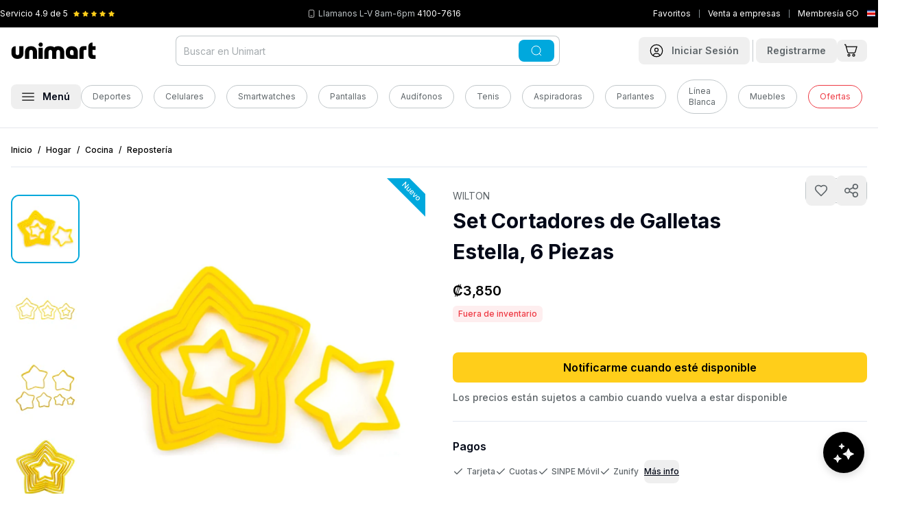

--- FILE ---
content_type: text/javascript
request_url: https://cdn.shopify.com/oxygen-v2/29406/33326/69828/2903279/assets/useHasActiveDealOfDay-DrmHm4a7.js
body_size: -393
content:
import{r as e}from"./components-CJmJNa55.js";import{t}from"./createLucideIcon-BeK2u5Hp.js";const a=({productTags:t,selectedVariantId:a,cart:n})=>{const[r,c]=e.useState(null),[o,i]=e.useState({dealActive:!1,dealOnCart:!1});return e.useEffect((()=>{n&&(n instanceof Promise?n.then(c):c(n))}),[n]),e.useEffect((()=>{i(s({tags:t,variantId:a,cartLines:(null==r?void 0:r.lines.nodes)||[]}))}),[r,t,a]),o},s=({tags:e,variantId:a,cartLines:s})=>{const n=((e,a)=>{const s=`oferta_del_dia:${t(a)}`;return e.includes(s)})(e,a);return{dealActive:n,dealOnCart:n&&s.some((e=>e.merchandise.id===a))}};export{a as u};


--- FILE ---
content_type: text/javascript
request_url: https://cdn.shopify.com/oxygen-v2/29406/33326/69828/2903279/assets/input-BTWiKAXK.js
body_size: -285
content:
import{r as e,j as r}from"./components-CJmJNa55.js";import{c as a,a as n}from"./createLucideIcon-BeK2u5Hp.js";const i=n("flex h-10 w-full rounded-md\n  border border-input\n  bg-background px-3 py-2 text-base ring-offset-background \n  file:border-0 file:bg-transparent file:text-sm file:font-medium \n  placeholder:text-muted-foreground\n  focus-visible:outline-none focus-visible:ring-2 focus-visible:ring-ring focus-visible:ring-offset-2 \n  disabled:cursor-not-allowed disabled:opacity-50",{variants:{variant:{unimart:"rounded-lg border-0 text-sm placeholder:text-unimart-gray-100 ring-1 ring-inset focus:ring-accent-blue focus-visible:ring-accent-blue ring-unimart-gray-50"}},defaultVariants:{variant:"unimart"}}),t=e.forwardRef((({className:e,type:n,variant:t,...s},o)=>r.jsx("input",{type:n,className:a(i({variant:t,className:e})),ref:o,...s})));t.displayName="Input";export{t as I,i};


--- FILE ---
content_type: text/javascript
request_url: https://cdn.shopify.com/oxygen-v2/29406/33326/69828/2903279/assets/Breadcrumbs-AeKxltBx.js
body_size: 118
content:
import{R as e,r as t,j as r,L as s}from"./components-CJmJNa55.js";import{T as l}from"./typography-BY4GzvZg.js";import{c as a}from"./createLucideIcon-BeK2u5Hp.js";const n=e.memo((({items:n,primaryDomain:c,className:i,hideLastItemOnMobile:o=!1})=>{const u=t.useRef(null),m=t.useRef(),[d,f]=t.useState(!1),x=t.useMemo((()=>[{title:"Inicio",url:"/"},...n]),[n]);t.useEffect((()=>{f(!0)}),[]);const h=t.useCallback((()=>{if(!d)return;const e=u.current;e&&e.scrollTo({left:e.scrollWidth-e.clientWidth,behavior:"smooth"})}),[d]),p=t.useCallback((()=>d&&768>=window.innerWidth),[d]),b=t.useCallback((()=>{d&&p()&&(m.current&&clearTimeout(m.current),h(),m.current=setTimeout(h,100))}),[h,p,d]);t.useEffect((()=>{d&&b()}),[d,b]),t.useEffect((()=>{d&&b()}),[x,b,d]),t.useEffect((()=>{if(!d)return;const e=()=>{p()&&h()};let t;const r=()=>{clearTimeout(t),t=setTimeout(e,150)};return window.addEventListener("resize",r,{passive:!0}),()=>{window.removeEventListener("resize",r),clearTimeout(t),m.current&&clearTimeout(m.current)}}),[h,p,d]);const w=t.useCallback((e=>e.url?c&&(e.url.includes("myshopify.com")||e.url.includes(c))?new URL(e.url).pathname:e.url:e.handle?`/collections/${e.handle}`:null),[c]),g=t.useCallback(((t,a)=>{const n=w(t),c=a===x.length-1;return r.jsxs(e.Fragment,{children:[n?r.jsx(s,{to:n,prefetch:"intent","data-discover":"true",children:r.jsx(l,{className:"text-[12px] font-medium leading-4 text-black lg:text-black text-unimart-gray-200 mr-2",children:t.title})}):r.jsx(l,{className:"text-[12px] font-medium leading-4 text-unimart-gray-100 mr-2",children:t.title}),!c&&r.jsx(l,{className:"text-[12px] font-medium leading-4 text-black lg:text-black text-unimart-gray-200 mr-2",children:"/"})]},`${t.title}-${a}`)}),[x.length,w]);return r.jsxs("div",{className:a("w-full",i),children:[r.jsx("div",{ref:u,className:"flex items-center overflow-x-auto whitespace-nowrap no-scrollbar w-full pb-4",style:{WebkitOverflowScrolling:"touch"},children:r.jsx("div",{className:"flex items-center min-w-full",children:x.map(g)})}),r.jsx("hr",{className:"mb-4"})]})}));n.displayName="Breadcrumbs";const c=n;export{n as B,c as a};


--- FILE ---
content_type: text/javascript
request_url: https://cdn.shopify.com/oxygen-v2/29406/33326/69828/2903279/assets/carousel-Zv_rH0hM.js
body_size: 7213
content:
import{r as n,j as t}from"./components-CJmJNa55.js";import{c as e}from"./createLucideIcon-BeK2u5Hp.js";import{B as r}from"./button-DuhqA6xR.js";import{C as o}from"./chevron-left-B2YHA8uV.js";import{C as i}from"./chevron-right-BvTLLejJ.js";function s(n){return function(n){return"[object Object]"===Object.prototype.toString.call(n)}(n)||Array.isArray(n)}function c(n,t){const e=Object.keys(n),r=Object.keys(t);return e.length===r.length&&(JSON.stringify(Object.keys(n.breakpoints||{}))===JSON.stringify(Object.keys(t.breakpoints||{}))&&e.every((e=>{const r=n[e],o=t[e];return"function"==typeof r?`${r}`==`${o}`:s(r)&&s(o)?c(r,o):r===o})))}function u(n){return n.concat().sort(((n,t)=>n.name>t.name?1:-1)).map((n=>n.options))}function a(n){return"number"==typeof n}function l(n){return"string"==typeof n}function d(n){return"boolean"==typeof n}function f(n){return"[object Object]"===Object.prototype.toString.call(n)}function p(n){return Math.abs(n)}function m(n){return Math.sign(n)}function g(n,t){return p(n-t)}function h(n){return w(n).map(Number)}function x(n){return n[y(n)]}function y(n){return Math.max(0,n.length-1)}function v(n,t){return t===y(n)}function b(n,t=0){return Array.from(Array(n),((n,e)=>t+e))}function w(n){return Object.keys(n)}function S(n,t){return[n,t].reduce(((n,t)=>(w(t).forEach((e=>{const r=n[e],o=t[e],i=f(r)&&f(o);n[e]=i?S(r,o):o})),n)),{})}function N(n,t){return void 0!==t.MouseEvent&&n instanceof t.MouseEvent}function E(){let n=[];const t={add:function(e,r,o,i={passive:!0}){let s;if("addEventListener"in e)e.addEventListener(r,o,i),s=()=>e.removeEventListener(r,o,i);else{const n=e;n.addListener(o),s=()=>n.removeListener(o)}return n.push(s),t},clear:function(){n=n.filter((n=>n()))}};return t}function C(n=0,t=0){const e=p(n-t);function r(t){return n>t}function o(n){return n>t}function i(n){return r(n)||o(n)}return{length:e,max:t,min:n,constrain:function(e){return i(e)?r(e)?n:t:e},reachedAny:i,reachedMax:o,reachedMin:r,removeOffset:function(n){return e?n-e*Math.ceil((n-t)/e):n}}}function L(n,t,e){const{constrain:r}=C(0,n),o=n+1;let i=s(t);function s(n){return e?p((o+n)%o):r(n)}function c(){return i}function u(){return L(n,c(),e)}const a={get:c,set:function(n){return i=s(n),a},add:function(n){return u().set(c()+n)},clone:u};return a}function j(n,t,e,r,o,i,s,c,u,a,l,f,h,x,y,v,b,w,S){const{cross:L,direction:j}=n,k=["INPUT","SELECT","TEXTAREA"],D={passive:!1},O=E(),I=E(),A=C(50,225).constrain(x.measure(20)),P={mouse:300,touch:400},z={mouse:500,touch:600},M=y?43:25;let F=!1,T=0,R=0,H=!1,V=!1,B=!1,G=!1;function q(n){if(!N(n,r)&&n.touches.length>=2)return W(n);const t=i.readPoint(n),e=i.readPoint(n,L),s=g(t,T),u=g(e,R);if(!V&&!G){if(!n.cancelable)return W(n);if(V=s>u,!V)return W(n)}const l=i.pointerMove(n);s>v&&(B=!0),a.useFriction(.3).useDuration(.75),c.start(),o.add(j(l)),n.preventDefault()}function W(n){const t=l.byDistance(0,!1).index!==f.get(),e=i.pointerUp(n)*(y?z:P)[G?"mouse":"touch"],r=function(n,t){const e=f.add(-1*m(n)),r=l.byDistance(n,!y).distance;return y||p(n)<A?r:b&&t?.5*r:l.byIndex(e.get(),0).distance}(j(e),t),o=function(n,t){if(0===n||0===t)return 0;if(p(n)<=p(t))return 0;const e=g(p(n),p(t));return p(e/n)}(e,r),s=M-10*o,c=w+o/50;V=!1,H=!1,I.clear(),a.useDuration(s).useFriction(c),u.distance(r,!y),G=!1,h.emit("pointerUp")}function $(n){B&&(n.stopPropagation(),n.preventDefault(),B=!1)}return{init:function(n){if(!S)return;function c(c){(d(S)||S(n,c))&&function(n){const c=N(n,r);G=c,B=y&&c&&!n.buttons&&F,F=g(o.get(),s.get())>=2,c&&0!==n.button||function(n){const t=n.nodeName||"";return k.includes(t)}(n.target)||(H=!0,i.pointerDown(n),a.useFriction(0).useDuration(0),o.set(s),function(){const n=G?e:t;I.add(n,"touchmove",q,D).add(n,"touchend",W).add(n,"mousemove",q,D).add(n,"mouseup",W)}(),T=i.readPoint(n),R=i.readPoint(n,L),h.emit("pointerDown"))}(c)}const u=t;O.add(u,"dragstart",(n=>n.preventDefault()),D).add(u,"touchmove",(()=>{}),D).add(u,"touchend",(()=>{})).add(u,"touchstart",c).add(u,"mousedown",c).add(u,"touchcancel",W).add(u,"contextmenu",W).add(u,"click",$,!0)},destroy:function(){O.clear(),I.clear()},pointerDown:function(){return H}}}function k(n,t){let e,r;function o(n){return n.timeStamp}function i(e,r){const o="client"+("x"===(r||n.scroll)?"X":"Y");return(N(e,t)?e:e.touches[0])[o]}return{pointerDown:function(n){return e=n,r=n,i(n)},pointerMove:function(n){const t=i(n)-i(r),s=o(n)-o(e)>170;return r=n,s&&(e=n),t},pointerUp:function(n){if(!e||!r)return 0;const t=i(r)-i(e),s=o(n)-o(e),c=o(n)-o(r)>170,u=t/s;return s&&!c&&p(u)>.1?u:0},readPoint:i}}function D(n,t,e,r,o,i,s){const c=[n].concat(r);let u,a,l=[],f=!1;function m(n){return o.measureSize(s.measure(n))}return{init:function(o){i&&(a=m(n),l=r.map(m),u=new ResizeObserver((e=>{(d(i)||i(o,e))&&function(e){for(const i of e){if(f)return;const e=i.target===n,s=r.indexOf(i.target),c=e?a:l[s];if(p(m(e?n:r[s])-c)>=.5){o.reInit(),t.emit("resize");break}}}(e)})),e.requestAnimationFrame((()=>{c.forEach((n=>u.observe(n)))})))},destroy:function(){f=!0,u&&u.disconnect()}}}function O(n,t,e,r,o){const i=o.measure(10),s=o.measure(50),c=C(.1,.99);let u=!1;function a(){return!u&&!!n.reachedAny(e.get())&&!!n.reachedAny(t.get())}return{shouldConstrain:a,constrain:function(o){if(!a())return;const u=n.reachedMin(t.get())?"min":"max",l=p(n[u]-t.get()),d=e.get()-t.get(),f=c.constrain(l/s);e.subtract(d*f),!o&&p(d)<i&&(e.set(n.constrain(e.get())),r.useDuration(25).useBaseFriction())},toggleActive:function(n){u=!n}}}function I(n,t,e,r){const o=t.min+.1,i=t.max+.1,{reachedMin:s,reachedMax:c}=C(o,i);return{loop:function(t){if(!function(n){return 1===n?c(e.get()):-1===n&&s(e.get())}(t))return;const o=n*(-1*t);r.forEach((n=>n.add(o)))}}}function A(n){let t=n;function e(n){return a(n)?n:n.get()}return{get:function(){return t},set:function(n){t=e(n)},add:function(n){t+=e(n)},subtract:function(n){t-=e(n)}}}function P(n,t){const e="x"===n.scroll?function(n){return`translate3d(${n}px,0px,0px)`}:function(n){return`translate3d(0px,${n}px,0px)`},r=t.style;let o=null,i=!1;return{clear:function(){i||(r.transform="",t.getAttribute("style")||t.removeAttribute("style"))},to:function(t){if(i)return;const s=(c=n.direction(t),Math.round(100*c)/100);var c;s!==o&&(r.transform=e(s),o=s)},toggleActive:function(n){i=!n}}}function z(n,t,e,r,o,i,s,c,u){const a=h(o),l=h(o).reverse(),d=function(){const n=s[0];return m(p(l,n),e,!1)}().concat(function(){const n=t-s[0]-1;return m(p(a,n),-e,!0)}());function f(n,t){return n.reduce(((n,t)=>n-o[t]),t)}function p(n,t){return n.reduce(((n,e)=>f(n,t)>0?n.concat([e]):n),[])}function m(o,s,a){const l=function(n){return i.map(((e,o)=>({start:e-r[o]+.5+n,end:e+t-.5+n})))}(s);return o.map((t=>{const r=a?0:-e,o=a?e:0,i=a?"end":"start",s=l[t][i];return{index:t,loopPoint:s,slideLocation:A(-1),translate:P(n,u[t]),target:()=>c.get()>s?r:o}}))}return{canLoop:function(){return d.every((({index:n})=>.1>=f(a.filter((t=>t!==n)),t)))},clear:function(){d.forEach((n=>n.translate.clear()))},loop:function(){d.forEach((n=>{const{target:t,translate:e,slideLocation:r}=n,o=t();o!==r.get()&&(e.to(o),r.set(o))}))},loopPoints:d}}function M(n,t,e){let r,o=!1;return{init:function(i){e&&(r=new MutationObserver((n=>{o||(d(e)||e(i,n))&&function(n){for(const e of n)if("childList"===e.type){i.reInit(),t.emit("slidesChanged");break}}(n)})),r.observe(n,{childList:!0}))},destroy:function(){r&&r.disconnect(),o=!0}}}function F(n,t,e,r,o,i,s){const{align:c,axis:u,direction:f,startIndex:S,loop:N,duration:F,dragFree:T,dragThreshold:R,inViewThreshold:H,slidesToScroll:V,skipSnaps:B,containScroll:G,watchResize:q,watchSlides:W,watchDrag:$,watchFocus:U}=i,J={measure:function(n){const{offsetTop:t,offsetLeft:e,offsetWidth:r,offsetHeight:o}=n;return{top:t,right:e+r,bottom:t+o,left:e,width:r,height:o}}},Q=J.measure(t),X=e.map(J.measure),K=function(n,t){const e="rtl"===t,r="y"===n,o=!r&&e?-1:1;return{scroll:r?"y":"x",cross:r?"x":"y",startEdge:r?"top":e?"right":"left",endEdge:r?"bottom":e?"left":"right",measureSize:function(n){const{height:t,width:e}=n;return r?t:e},direction:function(n){return n*o}}}(u,f),Y=K.measureSize(Q),_=function(n){return{measure:function(t){return n*(t/100)}}}(Y),Z=function(n,t){const e={start:function(){return 0},center:function(n){return r(n)/2},end:r};function r(n){return t-n}return{measure:function(r,o){return l(n)?e[n](r):n(t,r,o)}}}(c,Y),nn=!N&&!!G,tn=N||!!G,{slideSizes:en,slideSizesWithGaps:rn,startGap:on,endGap:sn}=function(n,t,e,r,o,i){const{measureSize:s,startEdge:c,endEdge:u}=n,a=e[0]&&o,l=function(){if(!a)return 0;const n=e[0];return p(t[c]-n[c])}(),d=function(){if(!a)return 0;const n=i.getComputedStyle(x(r));return parseFloat(n.getPropertyValue(`margin-${u}`))}(),f=e.map(s),m=e.map(((n,t,e)=>{const r=!t,o=v(e,t);return r?f[t]+l:o?f[t]+d:e[t+1][c]-n[c]})).map(p);return{slideSizes:f,slideSizesWithGaps:m,startGap:l,endGap:d}}(K,Q,X,e,tn,o),cn=function(n,t,e,r,o,i,s,c,u){const{startEdge:l,endEdge:d,direction:f}=n,m=a(e);return{groupSlides:function(n){return m?function(n,t){return h(n).filter((n=>n%t===0)).map((e=>n.slice(e,e+t)))}(n,e):function(n){return n.length?h(n).reduce(((e,a,m)=>{const g=x(e)||0,h=0===g,v=a===y(n),b=o[l]-i[g][l],w=o[l]-i[a][d],S=!r&&h?f(s):0,N=p(w-(!r&&v?f(c):0)-(b+S));return m&&N>t+u&&e.push(a),v&&e.push(n.length),e}),[]).map(((t,e,r)=>{const o=Math.max(r[e-1]||0);return n.slice(o,t)})):[]}(n)}}}(K,Y,V,N,Q,X,on,sn,2),{snaps:un,snapsAligned:an}=function(n,t,e,r,o){const{startEdge:i,endEdge:s}=n,{groupSlides:c}=o,u=c(r).map((n=>x(n)[s]-n[0][i])).map(p).map(t.measure),a=r.map((n=>e[i]-n[i])).map((n=>-p(n))),l=c(a).map((n=>n[0])).map(((n,t)=>n+u[t]));return{snaps:a,snapsAligned:l}}(K,Z,Q,X,cn),ln=-x(un)+x(rn),{snapsContained:dn,scrollContainLimit:fn}=function(n,t,e,r){const o=C(-t+n,0),i=e.map(((n,t)=>{const{min:r,max:i}=o,s=o.constrain(n),u=!t,a=v(e,t);return u?i:a||c(r,s)?r:c(i,s)?i:s})).map((n=>parseFloat(n.toFixed(3)))),s=function(){const n=i[0],t=x(i);return C(i.lastIndexOf(n),i.indexOf(t)+1)}();function c(n,t){return 1>g(n,t)}return{snapsContained:function(){if(n+2>=t)return[o.max];if("keepSnaps"===r)return i;const{min:e,max:c}=s;return i.slice(e,c)}(),scrollContainLimit:s}}(Y,ln,an,G),pn=nn?dn:an,{limit:mn}=function(n,t,e){const r=t[0];return{limit:C(e?r-n:x(t),r)}}(ln,pn,N),gn=L(y(pn),S,N),hn=gn.clone(),xn=h(e),yn=function(n,t,e,r){const o=E(),i=1e3/60;let s=null,c=0,u=0;function a(n){if(!u)return;s||(s=n);const o=n-s;for(s=n,c+=o;c>=i;)e(),c-=i;r(c/i),u&&(u=t.requestAnimationFrame(a))}function l(){t.cancelAnimationFrame(u),s=null,c=0,u=0}return{init:function(){o.add(n,"visibilitychange",(()=>{n.hidden&&(s=null,c=0)}))},destroy:function(){l(),o.clear()},start:function(){u||(u=t.requestAnimationFrame(a))},stop:l,update:e,render:r}}(r,o,(()=>(({dragHandler:n,scrollBody:t,scrollBounds:e,options:{loop:r}})=>{r||e.constrain(n.pointerDown()),t.seek()})(An)),(n=>(({scrollBody:n,translate:t,location:e,offsetLocation:r,previousLocation:o,scrollLooper:i,slideLooper:s,dragHandler:c,animation:u,eventHandler:a,scrollBounds:l,options:{loop:d}},f)=>{const p=n.settled(),m=!l.shouldConstrain(),g=d?p:p&&m;g&&!c.pointerDown()&&(u.stop(),a.emit("settle")),g||a.emit("scroll");const h=e.get()*f+o.get()*(1-f);r.set(h),d&&(i.loop(n.direction()),s.loop()),t.to(r.get())})(An,n))),vn=pn[gn.get()],bn=A(vn),wn=A(vn),Sn=A(vn),Nn=A(vn),En=function(n,t,e,r,o){let i=0,s=0,c=o,u=.68,a=n.get(),l=0;function d(n){return c=n,g}function f(n){return u=n,g}const g={direction:function(){return s},duration:function(){return c},velocity:function(){return i},seek:function(){const t=r.get()-n.get();let o=0;return c?(e.set(n),i+=t/c,i*=u,a+=i,n.add(i),o=a-l):(i=0,e.set(r),n.set(r),o=t),s=m(o),l=a,g},settled:function(){return.001>p(r.get()-t.get())},useBaseFriction:function(){return f(.68)},useBaseDuration:function(){return d(o)},useFriction:f,useDuration:d};return g}(bn,Sn,wn,Nn,F),Cn=function(n,t,e,r,o){const{reachedAny:i,removeOffset:s,constrain:c}=r;function u(n){return n.concat().sort(((n,t)=>p(n)-p(t)))[0]}function a(t,r){const o=[t,t+e,t-e];if(!n)return t;if(!r)return u(o);const i=o.filter((n=>m(n)===r));return i.length?u(i):x(o)-e}return{byDistance:function(e,r){const u=o.get()+e,{index:l,distance:d}=function(e){const r=n?s(e):c(e),o=t.map(((n,t)=>({diff:a(n-r,0),index:t}))).sort(((n,t)=>p(n.diff)-p(t.diff))),{index:i}=o[0];return{index:i,distance:r}}(u),f=!n&&i(u);return!r||f?{index:l,distance:e}:{index:l,distance:e+a(t[l]-d,0)}},byIndex:function(n,e){return{index:n,distance:a(t[n]-o.get(),e)}},shortcut:a}}(N,pn,ln,mn,Nn),Ln=function(n,t,e,r,o,i,s){function c(o){const c=o.distance,u=o.index!==t.get();i.add(c),c&&(r.duration()?n.start():(n.update(),n.render(1),n.update())),u&&(e.set(t.get()),t.set(o.index),s.emit("select"))}return{distance:function(n,t){c(o.byDistance(n,t))},index:function(n,e){const r=t.clone().set(n);c(o.byIndex(r.get(),e))}}}(yn,gn,hn,En,Cn,Nn,s),jn=function(n){const{max:t,length:e}=n;return{get:function(n){return e?(n-t)/-e:0}}}(mn),kn=E(),Dn=function(n,t,e,r){const o={};let i,s=null,c=null,u=!1;return{init:function(){i=new IntersectionObserver((n=>{u||(n.forEach((n=>{const e=t.indexOf(n.target);o[e]=n})),s=null,c=null,e.emit("slidesInView"))}),{root:n.parentElement,threshold:r}),t.forEach((n=>i.observe(n)))},destroy:function(){i&&i.disconnect(),u=!0},get:function(n=!0){if(n&&s)return s;if(!n&&c)return c;const t=function(n){return w(o).reduce(((t,e)=>{const r=parseInt(e),{isIntersecting:i}=o[r];return(n&&i||!n&&!i)&&t.push(r),t}),[])}(n);return n&&(s=t),n||(c=t),t}}}(t,e,s,H),{slideRegistry:On}=function(n,t,e,r,o,i){const{groupSlides:s}=o,{min:c,max:u}=r;return{slideRegistry:function(){const r=s(i),o=!n||"keepSnaps"===t;return 1===e.length?[i]:o?r:r.slice(c,u).map(((n,t,e)=>{const r=!t,o=v(e,t);return r?b(x(e[0])+1):o?b(y(i)-x(e)[0]+1,x(e)[0]):n}))}()}}(nn,G,pn,fn,cn,xn),In=function(n,t,e,r,o,i,s,c){const u={passive:!0,capture:!0};let l=0;function f(n){"Tab"===n.code&&(l=(new Date).getTime())}return{init:function(p){c&&(i.add(document,"keydown",f,!1),t.forEach(((t,f)=>{i.add(t,"focus",(t=>{(d(c)||c(p,t))&&function(t){if((new Date).getTime()-l>10)return;s.emit("slideFocusStart"),n.scrollLeft=0;const i=e.findIndex((n=>n.includes(t)));a(i)&&(o.useDuration(0),r.index(i,0),s.emit("slideFocus"))}(f)}),u)})))}}}(n,e,On,Ln,En,kn,s,U),An={ownerDocument:r,ownerWindow:o,eventHandler:s,containerRect:Q,slideRects:X,animation:yn,axis:K,dragHandler:j(K,n,r,o,Nn,k(K,o),bn,yn,Ln,En,Cn,gn,s,_,T,R,B,.68,$),eventStore:kn,percentOfView:_,index:gn,indexPrevious:hn,limit:mn,location:bn,offsetLocation:Sn,previousLocation:wn,options:i,resizeHandler:D(t,s,o,e,K,q,J),scrollBody:En,scrollBounds:O(mn,Sn,Nn,En,_),scrollLooper:I(ln,mn,Sn,[bn,Sn,wn,Nn]),scrollProgress:jn,scrollSnapList:pn.map(jn.get),scrollSnaps:pn,scrollTarget:Cn,scrollTo:Ln,slideLooper:z(K,Y,ln,en,rn,un,pn,Sn,e),slideFocus:In,slidesHandler:M(t,s,W),slidesInView:Dn,slideIndexes:xn,slideRegistry:On,slidesToScroll:cn,target:Nn,translate:P(K,t)};return An}const T={align:"center",axis:"x",container:null,slides:null,containScroll:"trimSnaps",direction:"ltr",slidesToScroll:1,inViewThreshold:0,breakpoints:{},dragFree:!1,dragThreshold:10,loop:!1,skipSnaps:!1,duration:25,startIndex:0,active:!0,watchDrag:!0,watchResize:!0,watchSlides:!0,watchFocus:!0};function R(n){function t(n,t){return S(n,t||{})}return{mergeOptions:t,optionsAtMedia:function(e){const r=e.breakpoints||{},o=w(r).filter((t=>n.matchMedia(t).matches)).map((n=>r[n])).reduce(((n,e)=>t(n,e)),{});return t(e,o)},optionsMediaQueries:function(t){return t.map((n=>w(n.breakpoints||{}))).reduce(((n,t)=>n.concat(t)),[]).map(n.matchMedia)}}}function H(n,t,e){const r=n.ownerDocument,o=r.defaultView,i=R(o),s=function(n){let t=[];return{init:function(e,r){return t=r.filter((({options:t})=>!1!==n.optionsAtMedia(t).active)),t.forEach((t=>t.init(e,n))),r.reduce(((n,t)=>Object.assign(n,{[t.name]:t})),{})},destroy:function(){t=t.filter((n=>n.destroy()))}}}(i),c=E(),u=function(){let n,t={};function e(n){return t[n]||[]}const r={init:function(t){n=t},emit:function(t){return e(t).forEach((e=>e(n,t))),r},off:function(n,o){return t[n]=e(n).filter((n=>n!==o)),r},on:function(n,o){return t[n]=e(n).concat([o]),r},clear:function(){t={}}};return r}(),{mergeOptions:a,optionsAtMedia:d,optionsMediaQueries:f}=i,{on:p,off:m,emit:g}=u,h=k;let x,y,v,b,w=!1,S=a(T,H.globalOptions),N=a(S),C=[];function L(t){const e=F(n,v,b,r,o,t,u);return t.loop&&!e.slideLooper.canLoop()?L(Object.assign({},t,{loop:!1})):e}function j(t,e){w||(S=a(S,t),N=d(S),C=e||C,function(){const{container:t,slides:e}=N,r=l(t)?n.querySelector(t):t;v=r||n.children[0];const o=l(e)?v.querySelectorAll(e):e;b=[].slice.call(o||v.children)}(),x=L(N),f([S,...C.map((({options:n})=>n))]).forEach((n=>c.add(n,"change",k))),N.active&&(x.translate.to(x.location.get()),x.animation.init(),x.slidesInView.init(),x.slideFocus.init(A),x.eventHandler.init(A),x.resizeHandler.init(A),x.slidesHandler.init(A),x.options.loop&&x.slideLooper.loop(),v.offsetParent&&b.length&&x.dragHandler.init(A),y=s.init(A,C)))}function k(n,t){const e=I();D(),j(a({startIndex:e},n),t),u.emit("reInit")}function D(){x.dragHandler.destroy(),x.eventStore.clear(),x.translate.clear(),x.slideLooper.clear(),x.resizeHandler.destroy(),x.slidesHandler.destroy(),x.slidesInView.destroy(),x.animation.destroy(),s.destroy(),c.clear()}function O(n,t,e){N.active&&!w&&(x.scrollBody.useBaseFriction().useDuration(!0===t?0:N.duration),x.scrollTo.index(n,e||0))}function I(){return x.index.get()}const A={canScrollNext:function(){return x.index.add(1).get()!==I()},canScrollPrev:function(){return x.index.add(-1).get()!==I()},containerNode:function(){return v},internalEngine:function(){return x},destroy:function(){w||(w=!0,c.clear(),D(),u.emit("destroy"),u.clear())},off:m,on:p,emit:g,plugins:function(){return y},previousScrollSnap:function(){return x.indexPrevious.get()},reInit:h,rootNode:function(){return n},scrollNext:function(n){O(x.index.add(1).get(),n,-1)},scrollPrev:function(n){O(x.index.add(-1).get(),n,1)},scrollProgress:function(){return x.scrollProgress.get(x.location.get())},scrollSnapList:function(){return x.scrollSnapList},scrollTo:O,selectedScrollSnap:I,slideNodes:function(){return b},slidesInView:function(){return x.slidesInView.get()},slidesNotInView:function(){return x.slidesInView.get(!1)}};return j(t,e),setTimeout((()=>u.emit("init")),0),A}function V(t={},e=[]){const r=n.useRef(t),o=n.useRef(e),[i,s]=n.useState(),[a,l]=n.useState(),d=n.useCallback((()=>{i&&i.reInit(r.current,o.current)}),[i]);return n.useEffect((()=>{c(r.current,t)||(r.current=t,d())}),[t,d]),n.useEffect((()=>{(function(n,t){if(n.length!==t.length)return!1;const e=u(n),r=u(t);return e.every(((n,t)=>c(n,r[t])))})(o.current,e)||(o.current=e,d())}),[e,d]),n.useEffect((()=>{if("undefined"!=typeof window&&window.document&&window.document.createElement&&a){H.globalOptions=V.globalOptions;const n=H(a,r.current,o.current);return s(n),()=>n.destroy()}s(void 0)}),[a,s]),[l,i]}H.globalOptions=void 0,V.globalOptions=void 0;const B=n.createContext(null);function G(){const t=n.useContext(B);if(!t)throw new Error("useCarousel must be used within a <Carousel />");return t}const q=n.forwardRef((({orientation:r="horizontal",opts:o,setApi:i,plugins:s,className:c,children:u,...a},l)=>{const[d,f]=V({...o,axis:"horizontal"===r?"x":"y"},s),[p,m]=n.useState(!1),[g,h]=n.useState(!1),x=n.useCallback((n=>{n&&(m(n.canScrollPrev()),h(n.canScrollNext()))}),[]),y=n.useCallback((()=>{null==f||f.scrollPrev()}),[f]),v=n.useCallback((()=>{null==f||f.scrollNext()}),[f]),b=n.useCallback((n=>{"ArrowLeft"===n.key?(n.preventDefault(),y()):"ArrowRight"===n.key&&(n.preventDefault(),v())}),[y,v]);return n.useEffect((()=>{f&&i&&i(f)}),[f,i]),n.useEffect((()=>{if(f)return x(f),f.on("reInit",x),f.on("select",x),()=>{null==f||f.off("select",x)}}),[f,x]),t.jsx(B.Provider,{value:{carouselRef:d,api:f,opts:o,orientation:r||("y"===(null==o?void 0:o.axis)?"vertical":"horizontal"),scrollPrev:y,scrollNext:v,canScrollPrev:p,canScrollNext:g},children:t.jsx("div",{ref:l,onKeyDownCapture:b,className:e("relative",c),role:"region","aria-roledescription":"carousel",...a,children:u})})}));q.displayName="Carousel";const W=n.forwardRef((({className:n,containerClassName:r,...o},i)=>{const{carouselRef:s,orientation:c}=G();return t.jsx("div",{ref:s,className:e("overflow-hidden",r),children:t.jsx("div",{ref:i,className:e("flex","horizontal"===c?"-ml-4":"-mt-4 flex-col",n),...o})})}));W.displayName="CarouselContent";const $=n.forwardRef((({className:n,...r},o)=>{const{orientation:i}=G();return t.jsx("div",{ref:o,role:"group","aria-roledescription":"slide",className:e("min-w-0 shrink-0 grow-0 basis-full","horizontal"===i?"pl-4":"pt-4",n),...r})}));$.displayName="CarouselItem";const U=n.forwardRef((({className:n,variant:i="outline",size:s="icon",iconClassName:c,...u},a)=>{const{orientation:l,scrollPrev:d,canScrollPrev:f}=G();return t.jsxs(r,{ref:a,variant:i,size:s,className:e("absolute  h-8 w-8 rounded-full shadow disabled:hidden hidden lg:flex","horizontal"===l?"-left-12 top-1/2 -translate-y-1/2":"-top-12 left-1/2 -translate-x-1/2 rotate-90",n),disabled:!f,onClick:d,...u,children:[t.jsx(o,{className:e("h-5 w-5",c)}),t.jsx("span",{className:"sr-only",children:"Previous slide"})]})}));U.displayName="CarouselPrevious";const J=n.forwardRef((({className:n,variant:o="outline",size:s="icon",iconClassName:c,...u},a)=>{const{orientation:l,scrollNext:d,canScrollNext:f}=G();return t.jsxs(r,{ref:a,variant:o,size:s,className:e("absolute h-10 w-10 rounded-full shadow disabled:hidden hidden lg:flex","horizontal"===l?"-right-12 top-1/2 -translate-y-1/2":"-bottom-12 left-1/2 -translate-x-1/2 rotate-90",n),disabled:!f,onClick:d,...u,children:[t.jsx(i,{className:e("h-5 w-5",c)}),t.jsx("span",{className:"sr-only",children:"Next slide"})]})}));J.displayName="CarouselNext";export{q as C,W as a,U as b,J as c,$ as d};


--- FILE ---
content_type: text/javascript
request_url: https://cdn.shopify.com/oxygen-v2/29406/33326/69828/2903279/assets/separator-Do5h7Lej.js
body_size: -207
content:
import{r,j as o}from"./components-CJmJNa55.js";import{S as a,c as e}from"./createLucideIcon-BeK2u5Hp.js";var i=["a","button","div","form","h2","h3","img","input","label","li","nav","ol","p","span","svg","ul"].reduce(((e,i)=>{const t=r.forwardRef(((r,e)=>{const{asChild:t,...n}=r,s=t?a:i;return"undefined"!=typeof window&&(window[Symbol.for("radix-ui")]=!0),o.jsx(s,{...n,ref:e})}));return t.displayName=`Primitive.${i}`,{...e,[i]:t}}),{}),t="horizontal",n=["horizontal","vertical"],s=r.forwardRef(((r,a)=>{const{decorative:e,orientation:s=t,...l}=r,d=function(r){return n.includes(r)}(s)?s:t,c=e?{role:"none"}:{"aria-orientation":"vertical"===d?d:void 0,role:"separator"};return o.jsx(i.div,{"data-orientation":d,...c,...l,ref:a})}));s.displayName="Separator";var l=s;const d=r.forwardRef((({className:r,orientation:a="horizontal",decorative:i=!0,...t},n)=>o.jsx(l,{ref:n,decorative:i,orientation:a,className:e("shrink-0 bg-border","horizontal"===a?"h-[1px] w-full":"h-full w-[1px]",r),...t})));d.displayName=l.displayName;export{d as S};


--- FILE ---
content_type: text/javascript
request_url: https://cdn.shopify.com/oxygen-v2/29406/33326/69828/2903279/assets/popover-ji_UAW6X.js
body_size: 13413
content:
import{r as e,j as t,C as n,H as r,K as o}from"./components-CJmJNa55.js";import{h as a,b as u,f as l,_ as s,g as i,i as c,c as d,$ as f,a as v,d as p,e as m}from"./index-CtIwtFUr.js";import{g as h,_ as g,u as E,h as b,i as y,z as w,s as C,j as R,R as x,k as P,l as N}from"./typography-BY4GzvZg.js";import{b as S,S as k,c as O}from"./createLucideIcon-BeK2u5Hp.js";import{i as L}from"./input-BTWiKAXK.js";import{c as D,A as T,C as A,a as I,R as F}from"./index-DcK1thRA.js";import{P as M}from"./index-fmbSBo2b.js";const _=S("Search",[["circle",{cx:"11",cy:"11",r:"8",key:"4ej97u"}],["path",{d:"m21 21-4.3-4.3",key:"1qie3q"}]]);function j(e,t,{checkForDefaultPrevented:n=!0}={}){return function(r){if(null==e||e(r),!1===n||!r.defaultPrevented)return null==t?void 0:t(r)}}function K(...t){return e.useCallback(function(...e){return t=>e.forEach((e=>function(e,t){"function"==typeof e?e(t):null!=e&&(e.current=t)}(e,t)))}(...t),t)}function W(...t){const n=t[0];if(1===t.length)return n;const r=()=>{const r=t.map((e=>({useScope:e(),scopeName:e.scopeName})));return function(t){const o=r.reduce(((e,{useScope:n,scopeName:r})=>({...e,...n(t)[`__scope${r}`]})),{});return e.useMemo((()=>({[`__scope${n.scopeName}`]:o})),[o])}};return r.scopeName=n.scopeName,r}var B=["a","button","div","form","h2","h3","img","input","label","li","nav","ol","p","span","svg","ul"].reduce(((n,r)=>{const o=e.forwardRef(((e,n)=>{const{asChild:o,...a}=e,u=o?k:r;return"undefined"!=typeof window&&(window[Symbol.for("radix-ui")]=!0),t.jsx(u,{...a,ref:n})}));return o.displayName=`Primitive.${r}`,{...n,[r]:o}}),{});function U(t){const n=e.useRef(t);return e.useEffect((()=>{n.current=t})),e.useMemo((()=>(...e)=>{var t;return null==(t=n.current)?void 0:t.call(n,...e)}),[])}var $,z="dismissableLayer.update",X=e.createContext({layers:new Set,layersWithOutsidePointerEventsDisabled:new Set,branches:new Set}),Y=e.forwardRef(((n,r)=>{var o;const{disableOutsidePointerEvents:a=!1,onEscapeKeyDown:u,onPointerDownOutside:l,onFocusOutside:s,onInteractOutside:i,onDismiss:c,...d}=n,f=e.useContext(X),[v,p]=e.useState(null),m=null!=(o=null==v?void 0:v.ownerDocument)?o:null==globalThis?void 0:globalThis.document,[,h]=e.useState({}),g=K(r,(e=>p(e))),E=Array.from(f.layers),[b]=[...f.layersWithOutsidePointerEventsDisabled].slice(-1),y=E.indexOf(b),w=v?E.indexOf(v):-1,C=f.layersWithOutsidePointerEventsDisabled.size>0,R=w>=y,x=function(t,n=(null==globalThis?void 0:globalThis.document)){const r=U(t),o=e.useRef(!1),a=e.useRef((()=>{}));return e.useEffect((()=>{const e=e=>{if(e.target&&!o.current){let t=function(){Z("dismissableLayer.pointerDownOutside",r,o,{discrete:!0})};const o={originalEvent:e};"touch"===e.pointerType?(n.removeEventListener("click",a.current),a.current=t,n.addEventListener("click",a.current,{once:!0})):t()}else n.removeEventListener("click",a.current);o.current=!1},t=window.setTimeout((()=>{n.addEventListener("pointerdown",e)}),0);return()=>{window.clearTimeout(t),n.removeEventListener("pointerdown",e),n.removeEventListener("click",a.current)}}),[n,r]),{onPointerDownCapture:()=>o.current=!0}}((e=>{const t=e.target,n=[...f.branches].some((e=>e.contains(t)));R&&!n&&(null==l||l(e),null==i||i(e),e.defaultPrevented||null==c||c())}),m),P=function(t,n=(null==globalThis?void 0:globalThis.document)){const r=U(t),o=e.useRef(!1);return e.useEffect((()=>{const e=e=>{e.target&&!o.current&&Z("dismissableLayer.focusOutside",r,{originalEvent:e},{discrete:!1})};return n.addEventListener("focusin",e),()=>n.removeEventListener("focusin",e)}),[n,r]),{onFocusCapture:()=>o.current=!0,onBlurCapture:()=>o.current=!1}}((e=>{const t=e.target;[...f.branches].some((e=>e.contains(t)))||(null==s||s(e),null==i||i(e),e.defaultPrevented||null==c||c())}),m);return function(t,n=(null==globalThis?void 0:globalThis.document)){const r=U(t);e.useEffect((()=>{const e=e=>{"Escape"===e.key&&r(e)};return n.addEventListener("keydown",e,{capture:!0}),()=>n.removeEventListener("keydown",e,{capture:!0})}),[r,n])}((e=>{w===f.layers.size-1&&(null==u||u(e),!e.defaultPrevented&&c&&(e.preventDefault(),c()))}),m),e.useEffect((()=>{if(v)return a&&(0===f.layersWithOutsidePointerEventsDisabled.size&&($=m.body.style.pointerEvents,m.body.style.pointerEvents="none"),f.layersWithOutsidePointerEventsDisabled.add(v)),f.layers.add(v),q(),()=>{a&&1===f.layersWithOutsidePointerEventsDisabled.size&&(m.body.style.pointerEvents=$)}}),[v,m,a,f]),e.useEffect((()=>()=>{v&&(f.layers.delete(v),f.layersWithOutsidePointerEventsDisabled.delete(v),q())}),[v,f]),e.useEffect((()=>{const e=()=>h({});return document.addEventListener(z,e),()=>document.removeEventListener(z,e)}),[]),t.jsx(B.div,{...d,ref:g,style:{pointerEvents:C?R?"auto":"none":void 0,...n.style},onFocusCapture:j(n.onFocusCapture,P.onFocusCapture),onBlurCapture:j(n.onBlurCapture,P.onBlurCapture),onPointerDownCapture:j(n.onPointerDownCapture,x.onPointerDownCapture)})}));function q(){const e=new CustomEvent(z);document.dispatchEvent(e)}function Z(e,t,r,{discrete:o}){const a=r.originalEvent.target,u=new CustomEvent(e,{bubbles:!1,cancelable:!0,detail:r});t&&a.addEventListener(e,t,{once:!0}),o?function(e,t){e&&n.flushSync((()=>e.dispatchEvent(t)))}(a,u):a.dispatchEvent(u)}Y.displayName="DismissableLayer",e.forwardRef(((n,r)=>{const o=e.useContext(X),a=e.useRef(null),u=K(r,a);return e.useEffect((()=>{const e=a.current;if(e)return o.branches.add(e),()=>{o.branches.delete(e)}}),[o.branches]),t.jsx(B.div,{...n,ref:u})})).displayName="DismissableLayerBranch";var H=0;function V(){e.useEffect((()=>{var e,t;const n=document.querySelectorAll("[data-radix-focus-guard]");return document.body.insertAdjacentElement("afterbegin",null!=(e=n[0])?e:G()),document.body.insertAdjacentElement("beforeend",null!=(t=n[1])?t:G()),H++,()=>{1===H&&document.querySelectorAll("[data-radix-focus-guard]").forEach((e=>e.remove())),H--}}),[])}function G(){const e=document.createElement("span");return e.setAttribute("data-radix-focus-guard",""),e.tabIndex=0,e.style.outline="none",e.style.opacity="0",e.style.position="fixed",e.style.pointerEvents="none",e}var J="focusScope.autoFocusOnMount",Q="focusScope.autoFocusOnUnmount",ee={bubbles:!1,cancelable:!0},te=e.forwardRef(((n,r)=>{const{loop:o=!1,trapped:a=!1,onMountAutoFocus:u,onUnmountAutoFocus:l,...s}=n,[i,c]=e.useState(null),d=U(u),f=U(l),v=e.useRef(null),p=K(r,(e=>c(e))),m=e.useRef({paused:!1,pause(){this.paused=!0},resume(){this.paused=!1}}).current;e.useEffect((()=>{if(a){let e=function(e){if(m.paused||!i)return;const t=e.target;i.contains(t)?v.current=t:ae(v.current,{select:!0})},t=function(e){if(m.paused||!i)return;const t=e.relatedTarget;null!==t&&(i.contains(t)||ae(v.current,{select:!0}))},n=function(e){if(document.activeElement===document.body)for(const t of e)t.removedNodes.length>0&&ae(i)};document.addEventListener("focusin",e),document.addEventListener("focusout",t);const r=new MutationObserver(n);return i&&r.observe(i,{childList:!0,subtree:!0}),()=>{document.removeEventListener("focusin",e),document.removeEventListener("focusout",t),r.disconnect()}}}),[a,i,m.paused]),e.useEffect((()=>{if(i){ue.add(m);const e=document.activeElement;if(!i.contains(e)){const t=new CustomEvent(J,ee);i.addEventListener(J,d),i.dispatchEvent(t),t.defaultPrevented||(function(e,{select:t=!1}={}){const n=document.activeElement;for(const r of e)if(ae(r,{select:t}),document.activeElement!==n)return}(ne(i).filter((e=>"A"!==e.tagName)),{select:!0}),document.activeElement===e&&ae(i))}return()=>{i.removeEventListener(J,d),setTimeout((()=>{const t=new CustomEvent(Q,ee);i.addEventListener(Q,f),i.dispatchEvent(t),t.defaultPrevented||ae(null!=e?e:document.body,{select:!0}),i.removeEventListener(Q,f),ue.remove(m)}),0)}}}),[i,d,f,m]);const h=e.useCallback((e=>{if(!o&&!a)return;if(m.paused)return;const t="Tab"===e.key&&!e.altKey&&!e.ctrlKey&&!e.metaKey,n=document.activeElement;if(t&&n){const t=e.currentTarget,[r,a]=function(e){const t=ne(e);return[re(t,e),re(t.reverse(),e)]}(t);r&&a?e.shiftKey||n!==a?e.shiftKey&&n===r&&(e.preventDefault(),o&&ae(a,{select:!0})):(e.preventDefault(),o&&ae(r,{select:!0})):n===t&&e.preventDefault()}}),[o,a,m.paused]);return t.jsx(B.div,{tabIndex:-1,...s,ref:p,onKeyDown:h})}));function ne(e){const t=[],n=document.createTreeWalker(e,NodeFilter.SHOW_ELEMENT,{acceptNode:e=>{const t="INPUT"===e.tagName&&"hidden"===e.type;return e.disabled||e.hidden||t||0>e.tabIndex?NodeFilter.FILTER_SKIP:NodeFilter.FILTER_ACCEPT}});for(;n.nextNode();)t.push(n.currentNode);return t}function re(e,t){for(const n of e)if(!oe(n,{upTo:t}))return n}function oe(e,{upTo:t}){if("hidden"===getComputedStyle(e).visibility)return!0;for(;e;){if(void 0!==t&&e===t)return!1;if("none"===getComputedStyle(e).display)return!0;e=e.parentElement}return!1}function ae(e,{select:t=!1}={}){if(e&&e.focus){const n=document.activeElement;e.focus({preventScroll:!0}),e!==n&&function(e){return e instanceof HTMLInputElement&&"select"in e}(e)&&t&&e.select()}}te.displayName="FocusScope";var ue=function(){let e=[];return{add(t){const n=e[0];t!==n&&(null==n||n.pause()),e=le(e,t),e.unshift(t)},remove(t){var n;e=le(e,t),null==(n=e[0])||n.resume()}}}();function le(e,t){const n=[...e],r=n.indexOf(t);return-1!==r&&n.splice(r,1),n}var se=Boolean(null==globalThis?void 0:globalThis.document)?e.useLayoutEffect:()=>{},ie=r["useId".toString()]||(()=>{}),ce=0;function de(t){const[n,r]=e.useState(ie());return se((()=>{t||r((e=>null!=e?e:String(ce++)))}),[t]),t||(n?`radix-${n}`:"")}var fe=e.forwardRef(((n,r)=>{var a;const{container:u,...l}=n,[s,i]=e.useState(!1);se((()=>i(!0)),[]);const c=u||s&&(null==(a=null==globalThis?void 0:globalThis.document)?void 0:a.body);return c?o.createPortal(t.jsx(B.div,{...l,ref:r}),c):null}));fe.displayName="Portal";var ve=h(),pe=function(){},me=e.forwardRef((function(t,n){var r=e.useRef(null),o=e.useState({onScrollCapture:pe,onWheelCapture:pe,onTouchMoveCapture:pe}),a=o[0],u=o[1],l=t.forwardProps,s=t.children,i=t.className,c=t.removeScrollBar,d=t.enabled,f=t.shards,v=t.sideCar,p=t.noIsolation,m=t.inert,h=t.allowPinchZoom,y=t.as,w=void 0===y?"div":y,C=t.gapMode,R=g(t,["forwardProps","children","className","removeScrollBar","enabled","shards","sideCar","noIsolation","inert","allowPinchZoom","as","gapMode"]),x=v,P=E([r,n]),N=b(b({},R),a);return e.createElement(e.Fragment,null,d&&e.createElement(x,{sideCar:ve,removeScrollBar:c,shards:f,noIsolation:p,inert:m,setCallbacks:u,allowPinchZoom:!!h,lockRef:r,gapMode:C}),l?e.cloneElement(e.Children.only(s),b(b({},N),{ref:P})):e.createElement(w,b({},N,{className:i,ref:P}),s))}));me.defaultProps={enabled:!0,removeScrollBar:!0,inert:!1},me.classNames={fullWidth:y,zeroRight:w};var he=!1;if("undefined"!=typeof window)try{var ge=Object.defineProperty({},"passive",{get:function(){return he=!0,!0}});window.addEventListener("test",ge,ge),window.removeEventListener("test",ge,ge)}catch(pr){he=!1}var Ee=!!he&&{passive:!1},be=function(e,t){if(!(e instanceof Element))return!1;var n=window.getComputedStyle(e);return"hidden"!==n[t]&&!(n.overflowY===n.overflowX&&!function(e){return"TEXTAREA"===e.tagName}(e)&&"visible"===n[t])},ye=function(e,t){var n=t.ownerDocument,r=t;do{if("undefined"!=typeof ShadowRoot&&r instanceof ShadowRoot&&(r=r.host),we(e,r)){var o=Ce(e,r);if(o[1]>o[2])return!0}r=r.parentNode}while(r&&r!==n.body);return!1},we=function(e,t){return"v"===e?function(e){return be(e,"overflowY")}(t):function(e){return be(e,"overflowX")}(t)},Ce=function(e,t){return"v"===e?[(n=t).scrollTop,n.scrollHeight,n.clientHeight]:function(e){return[e.scrollLeft,e.scrollWidth,e.clientWidth]}(t);var n},Re=function(e){return"changedTouches"in e?[e.changedTouches[0].clientX,e.changedTouches[0].clientY]:[0,0]},xe=function(e){return[e.deltaX,e.deltaY]},Pe=function(e){return e&&"current"in e?e.current:e},Ne=function(e){return"\n  .block-interactivity-".concat(e," {pointer-events: none;}\n  .allow-interactivity-").concat(e," {pointer-events: all;}\n")},Se=0,ke=[];function Oe(e){for(var t=null;null!==e;)e instanceof ShadowRoot&&(t=e.host,e=e.host),e=e.parentNode;return t}const Le=P(ve,(function(t){var n=e.useRef([]),r=e.useRef([0,0]),o=e.useRef(),a=e.useState(Se++)[0],u=e.useState(C)[0],l=e.useRef(t);e.useEffect((function(){l.current=t}),[t]),e.useEffect((function(){if(t.inert){document.body.classList.add("block-interactivity-".concat(a));var e=R([t.lockRef.current],(t.shards||[]).map(Pe),!0).filter(Boolean);return e.forEach((function(e){return e.classList.add("allow-interactivity-".concat(a))})),function(){document.body.classList.remove("block-interactivity-".concat(a)),e.forEach((function(e){return e.classList.remove("allow-interactivity-".concat(a))}))}}}),[t.inert,t.lockRef.current,t.shards]);var s=e.useCallback((function(e,t){if("touches"in e&&2===e.touches.length||"wheel"===e.type&&e.ctrlKey)return!l.current.allowPinchZoom;var n,a=Re(e),u=r.current,s="deltaX"in e?e.deltaX:u[0]-a[0],i="deltaY"in e?e.deltaY:u[1]-a[1],c=e.target,d=Math.abs(s)>Math.abs(i)?"h":"v";if("touches"in e&&"h"===d&&"range"===c.type)return!1;var f=ye(d,c);if(!f)return!0;if(f?n=d:(n="v"===d?"h":"v",f=ye(d,c)),!f)return!1;if(!o.current&&"changedTouches"in e&&(s||i)&&(o.current=n),!n)return!0;var v=o.current||n;return function(e,t,n,r,o){var a=function(e,t){return"h"===e&&"rtl"===t?-1:1}(e,window.getComputedStyle(t).direction),u=a*r,l=n.target,s=t.contains(l),i=!1,c=u>0,d=0,f=0;do{var v=Ce(e,l),p=v[0],m=v[1]-v[2]-a*p;(p||m)&&we(e,l)&&(d+=m,f+=p),l=l instanceof ShadowRoot?l.host:l.parentNode}while(!s&&l!==document.body||s&&(t.contains(l)||t===l));return(!c||Math.abs(d)>=1&&o)&&(c||Math.abs(f)>=1&&o)||(i=!0),i}(v,t,e,"h"===v?s:i,!0)}),[]),i=e.useCallback((function(e){var t=e;if(ke.length&&ke[ke.length-1]===u){var r="deltaY"in t?xe(t):Re(t),o=n.current.filter((function(e){return e.name===t.type&&(e.target===t.target||t.target===e.shadowParent)&&(n=e.delta,o=r,n[0]===o[0]&&n[1]===o[1]);var n,o}))[0];if(o&&o.should)t.cancelable&&t.preventDefault();else if(!o){var a=(l.current.shards||[]).map(Pe).filter(Boolean).filter((function(e){return e.contains(t.target)}));(a.length>0?s(t,a[0]):!l.current.noIsolation)&&t.cancelable&&t.preventDefault()}}}),[]),c=e.useCallback((function(e,t,r,o){var a={name:e,delta:t,target:r,should:o,shadowParent:Oe(r)};n.current.push(a),setTimeout((function(){n.current=n.current.filter((function(e){return e!==a}))}),1)}),[]),d=e.useCallback((function(e){r.current=Re(e),o.current=void 0}),[]),f=e.useCallback((function(e){c(e.type,xe(e),e.target,s(e,t.lockRef.current))}),[]),v=e.useCallback((function(e){c(e.type,Re(e),e.target,s(e,t.lockRef.current))}),[]);e.useEffect((function(){return ke.push(u),t.setCallbacks({onScrollCapture:f,onWheelCapture:f,onTouchMoveCapture:v}),document.addEventListener("wheel",i,Ee),document.addEventListener("touchmove",i,Ee),document.addEventListener("touchstart",d,Ee),function(){ke=ke.filter((function(e){return e!==u})),document.removeEventListener("wheel",i,Ee),document.removeEventListener("touchmove",i,Ee),document.removeEventListener("touchstart",d,Ee)}}),[]);var p=t.removeScrollBar,m=t.inert;return e.createElement(e.Fragment,null,m?e.createElement(u,{styles:Ne(a)}):null,p?e.createElement(x,{gapMode:t.gapMode}):null)}));var De=e.forwardRef((function(t,n){return e.createElement(me,b({},t,{ref:n,sideCar:Le}))}));De.classNames=me.classNames;var Te="Popover",[Ae,Ie]=function(n,r=[]){let o=[];const a=()=>{const t=o.map((t=>e.createContext(t)));return function(r){const o=(null==r?void 0:r[n])||t;return e.useMemo((()=>({[`__scope${n}`]:{...r,[n]:o}})),[r,o])}};return a.scopeName=n,[function(r,a){const u=e.createContext(a),l=o.length;o=[...o,a];const s=r=>{var o;const{scope:a,children:s,...i}=r,c=(null==(o=null==a?void 0:a[n])?void 0:o[l])||u,d=e.useMemo((()=>i),Object.values(i));return t.jsx(c.Provider,{value:d,children:s})};return s.displayName=r+"Provider",[s,function(t,o){var s;const i=(null==(s=null==o?void 0:o[n])?void 0:s[l])||u,c=e.useContext(i);if(c)return c;if(void 0!==a)return a;throw new Error(`\`${t}\` must be used within \`${r}\``)}]},W(a,...r)]}(Te,[D]),Fe=D(),[Me,_e]=Ae(Te),je=n=>{const{__scopePopover:r,children:o,open:a,defaultOpen:u,onOpenChange:l,modal:s=!1}=n,i=Fe(r),c=e.useRef(null),[d,f]=e.useState(!1),[v=!1,p]=function({prop:t,defaultProp:n,onChange:r=()=>{}}){const[o,a]=function({defaultProp:t,onChange:n}){const r=e.useState(t),[o]=r,a=e.useRef(o),u=U(n);return e.useEffect((()=>{a.current!==o&&(u(o),a.current=o)}),[o,a,u]),r}({defaultProp:n,onChange:r}),u=void 0!==t,l=u?t:o,s=U(r);return[l,e.useCallback((e=>{if(u){const n="function"==typeof e?e(t):e;n!==t&&s(n)}else a(e)}),[u,t,a,s])]}({prop:a,defaultProp:u,onChange:l});return t.jsx(F,{...i,children:t.jsx(Me,{scope:r,contentId:de(),triggerRef:c,open:v,onOpenChange:p,onOpenToggle:e.useCallback((()=>p((e=>!e))),[p]),hasCustomAnchor:d,onCustomAnchorAdd:e.useCallback((()=>f(!0)),[]),onCustomAnchorRemove:e.useCallback((()=>f(!1)),[]),modal:s,children:o})})};je.displayName=Te;var Ke="PopoverAnchor",We=e.forwardRef(((n,r)=>{const{__scopePopover:o,...a}=n,u=_e(Ke,o),l=Fe(o),{onCustomAnchorAdd:s,onCustomAnchorRemove:i}=u;return e.useEffect((()=>(s(),()=>i())),[s,i]),t.jsx(T,{...l,...a,ref:r})}));We.displayName=Ke;var Be="PopoverTrigger",Ue=e.forwardRef(((e,n)=>{const{__scopePopover:r,...o}=e,a=_e(Be,r),u=Fe(r),l=K(n,a.triggerRef),s=t.jsx(B.button,{type:"button","aria-haspopup":"dialog","aria-expanded":a.open,"aria-controls":a.contentId,"data-state":Qe(a.open),...o,ref:l,onClick:j(e.onClick,a.onOpenToggle)});return a.hasCustomAnchor?s:t.jsx(T,{asChild:!0,...u,children:s})}));Ue.displayName=Be;var $e="PopoverPortal",[ze,Xe]=Ae($e,{forceMount:void 0}),Ye=e=>{const{__scopePopover:n,forceMount:r,children:o,container:a}=e,u=_e($e,n);return t.jsx(ze,{scope:n,forceMount:r,children:t.jsx(M,{present:r||u.open,children:t.jsx(fe,{asChild:!0,container:a,children:o})})})};Ye.displayName=$e;var qe="PopoverContent",Ze=e.forwardRef(((e,n)=>{const r=Xe(qe,e.__scopePopover),{forceMount:o=r.forceMount,...a}=e,u=_e(qe,e.__scopePopover);return t.jsx(M,{present:o||u.open,children:u.modal?t.jsx(He,{...a,ref:n}):t.jsx(Ve,{...a,ref:n})})}));Ze.displayName=qe;var He=e.forwardRef(((n,r)=>{const o=_e(qe,n.__scopePopover),a=e.useRef(null),u=K(r,a),l=e.useRef(!1);return e.useEffect((()=>{const e=a.current;if(e)return N(e)}),[]),t.jsx(De,{as:k,allowPinchZoom:!0,children:t.jsx(Ge,{...n,ref:u,trapFocus:o.open,disableOutsidePointerEvents:!0,onCloseAutoFocus:j(n.onCloseAutoFocus,(e=>{var t;e.preventDefault(),l.current||null==(t=o.triggerRef.current)||t.focus()})),onPointerDownOutside:j(n.onPointerDownOutside,(e=>{const t=e.detail.originalEvent,n=0===t.button&&!0===t.ctrlKey,r=2===t.button||n;l.current=r}),{checkForDefaultPrevented:!1}),onFocusOutside:j(n.onFocusOutside,(e=>e.preventDefault()),{checkForDefaultPrevented:!1})})})})),Ve=e.forwardRef(((n,r)=>{const o=_e(qe,n.__scopePopover),a=e.useRef(!1),u=e.useRef(!1);return t.jsx(Ge,{...n,ref:r,trapFocus:!1,disableOutsidePointerEvents:!1,onCloseAutoFocus:e=>{var t,r;null==(t=n.onCloseAutoFocus)||t.call(n,e),e.defaultPrevented||(a.current||null==(r=o.triggerRef.current)||r.focus(),e.preventDefault()),a.current=!1,u.current=!1},onInteractOutside:e=>{var t,r;null==(t=n.onInteractOutside)||t.call(n,e),e.defaultPrevented||(a.current=!0,"pointerdown"===e.detail.originalEvent.type&&(u.current=!0));const l=e.target;(null==(r=o.triggerRef.current)?void 0:r.contains(l))&&e.preventDefault(),"focusin"===e.detail.originalEvent.type&&u.current&&e.preventDefault()}})})),Ge=e.forwardRef(((e,n)=>{const{__scopePopover:r,trapFocus:o,onOpenAutoFocus:a,onCloseAutoFocus:u,disableOutsidePointerEvents:l,onEscapeKeyDown:s,onPointerDownOutside:i,onFocusOutside:c,onInteractOutside:d,...f}=e,v=_e(qe,r),p=Fe(r);return V(),t.jsx(te,{asChild:!0,loop:!0,trapped:o,onMountAutoFocus:a,onUnmountAutoFocus:u,children:t.jsx(Y,{asChild:!0,disableOutsidePointerEvents:l,onInteractOutside:d,onEscapeKeyDown:s,onPointerDownOutside:i,onFocusOutside:c,onDismiss:()=>v.onOpenChange(!1),children:t.jsx(A,{"data-state":Qe(v.open),role:"dialog",id:v.contentId,...p,...f,ref:n,style:{...f.style,"--radix-popover-content-transform-origin":"var(--radix-popper-transform-origin)","--radix-popover-content-available-width":"var(--radix-popper-available-width)","--radix-popover-content-available-height":"var(--radix-popper-available-height)","--radix-popover-trigger-width":"var(--radix-popper-anchor-width)","--radix-popover-trigger-height":"var(--radix-popper-anchor-height)"}})})})})),Je="PopoverClose";function Qe(e){return e?"open":"closed"}e.forwardRef(((e,n)=>{const{__scopePopover:r,...o}=e,a=_e(Je,r);return t.jsx(B.button,{type:"button",...o,ref:n,onClick:j(e.onClick,(()=>a.onOpenChange(!1)))})})).displayName=Je,e.forwardRef(((e,n)=>{const{__scopePopover:r,...o}=e,a=Fe(r);return t.jsx(I,{...a,...o,ref:n})})).displayName="PopoverArrow";var et=je,tt=We,nt=Ue,rt=Ye,ot=Ze,at=.999,ut=/[\\\/_+.#"@\[\(\{&]/,lt=/[\\\/_+.#"@\[\(\{&]/g,st=/[\s-]/,it=/[\s-]/g;function ct(e,t,n,r,o,a,u){if(a===t.length)return o===e.length?1:.99;var l=`${o},${a}`;if(void 0!==u[l])return u[l];for(var s,i,c,d,f=r.charAt(a),v=n.indexOf(f,o),p=0;v>=0;)(s=ct(e,t,n,r,v+1,a+1,u))>p&&(v===o?s*=1:ut.test(e.charAt(v-1))?(s*=.8,(c=e.slice(o,v-1).match(lt))&&o>0&&(s*=Math.pow(at,c.length))):st.test(e.charAt(v-1))?(s*=.9,(d=e.slice(o,v-1).match(it))&&o>0&&(s*=Math.pow(at,d.length))):(s*=.17,o>0&&(s*=Math.pow(at,v-o))),e.charAt(v)!==t.charAt(a)&&(s*=.9999)),(.1>s&&n.charAt(v-1)===r.charAt(a+1)||r.charAt(a+1)===r.charAt(a)&&n.charAt(v-1)!==r.charAt(a))&&.1*(i=ct(e,t,n,r,v+1,a+2,u))>s&&(s=.1*i),s>p&&(p=s),v=n.indexOf(f,v+1);return u[l]=p,p}function dt(e){return e.toLowerCase().replace(it," ")}function ft(e,t,n){return ct(e=n&&n.length>0?e+" "+n.join(" "):e,t,dt(e),dt(t),0,0,{})}const vt="dismissableLayer.update";let pt;const mt=e.createContext({layers:new Set,layersWithOutsidePointerEventsDisabled:new Set,branches:new Set}),ht=e.forwardRef(((t,n)=>{var r;const{disableOutsidePointerEvents:o=!1,onEscapeKeyDown:c,onPointerDownOutside:d,onFocusOutside:f,onInteractOutside:v,onDismiss:p,...m}=t,h=e.useContext(mt),[g,E]=e.useState(null),b=null!==(r=null==g?void 0:g.ownerDocument)&&void 0!==r?r:null===globalThis||void 0===globalThis?void 0:globalThis.document,[,y]=e.useState({}),w=u(n,(e=>E(e))),C=Array.from(h.layers),[R]=[...h.layersWithOutsidePointerEventsDisabled].slice(-1),x=C.indexOf(R),P=g?C.indexOf(g):-1,N=h.layersWithOutsidePointerEventsDisabled.size>0,S=P>=x,k=function(t,n=(null===globalThis||void 0===globalThis?void 0:globalThis.document)){const r=a(t),o=e.useRef(!1),u=e.useRef((()=>{}));return e.useEffect((()=>{const e=e=>{if(e.target&&!o.current){let t=function(){Et("dismissableLayer.pointerDownOutside",r,o,{discrete:!0})};const o={originalEvent:e};"touch"===e.pointerType?(n.removeEventListener("click",u.current),u.current=t,n.addEventListener("click",u.current,{once:!0})):t()}else n.removeEventListener("click",u.current);o.current=!1},t=window.setTimeout((()=>{n.addEventListener("pointerdown",e)}),0);return()=>{window.clearTimeout(t),n.removeEventListener("pointerdown",e),n.removeEventListener("click",u.current)}}),[n,r]),{onPointerDownCapture:()=>o.current=!0}}((e=>{const t=e.target,n=[...h.branches].some((e=>e.contains(t)));S&&!n&&(null==d||d(e),null==v||v(e),e.defaultPrevented||null==p||p())}),b),O=function(t,n=(null===globalThis||void 0===globalThis?void 0:globalThis.document)){const r=a(t),o=e.useRef(!1);return e.useEffect((()=>{const e=e=>{e.target&&!o.current&&Et("dismissableLayer.focusOutside",r,{originalEvent:e},{discrete:!1})};return n.addEventListener("focusin",e),()=>n.removeEventListener("focusin",e)}),[n,r]),{onFocusCapture:()=>o.current=!0,onBlurCapture:()=>o.current=!1}}((e=>{const t=e.target;[...h.branches].some((e=>e.contains(t)))||(null==f||f(e),null==v||v(e),e.defaultPrevented||null==p||p())}),b);return function(t,n=(null===globalThis||void 0===globalThis?void 0:globalThis.document)){const r=a(t);e.useEffect((()=>{const e=e=>{"Escape"===e.key&&r(e)};return n.addEventListener("keydown",e),()=>n.removeEventListener("keydown",e)}),[r,n])}((e=>{P===h.layers.size-1&&(null==c||c(e),!e.defaultPrevented&&p&&(e.preventDefault(),p()))}),b),e.useEffect((()=>{if(g)return o&&(0===h.layersWithOutsidePointerEventsDisabled.size&&(pt=b.body.style.pointerEvents,b.body.style.pointerEvents="none"),h.layersWithOutsidePointerEventsDisabled.add(g)),h.layers.add(g),gt(),()=>{o&&1===h.layersWithOutsidePointerEventsDisabled.size&&(b.body.style.pointerEvents=pt)}}),[g,b,o,h]),e.useEffect((()=>()=>{g&&(h.layers.delete(g),h.layersWithOutsidePointerEventsDisabled.delete(g),gt())}),[g,h]),e.useEffect((()=>{const e=()=>y({});return document.addEventListener(vt,e),()=>document.removeEventListener(vt,e)}),[]),e.createElement(l.div,s({},m,{ref:w,style:{pointerEvents:N?S?"auto":"none":void 0,...t.style},onFocusCapture:i(t.onFocusCapture,O.onFocusCapture),onBlurCapture:i(t.onBlurCapture,O.onBlurCapture),onPointerDownCapture:i(t.onPointerDownCapture,k.onPointerDownCapture)}))}));function gt(){const e=new CustomEvent(vt);document.dispatchEvent(e)}function Et(e,t,n,{discrete:r}){const o=n.originalEvent.target,a=new CustomEvent(e,{bubbles:!1,cancelable:!0,detail:n});t&&o.addEventListener(e,t,{once:!0}),r?c(o,a):o.dispatchEvent(a)}const bt="focusScope.autoFocusOnMount",yt="focusScope.autoFocusOnUnmount",wt={bubbles:!1,cancelable:!0},Ct=e.forwardRef(((t,n)=>{const{loop:r=!1,trapped:o=!1,onMountAutoFocus:i,onUnmountAutoFocus:c,...d}=t,[f,v]=e.useState(null),p=a(i),m=a(c),h=e.useRef(null),g=u(n,(e=>v(e))),E=e.useRef({paused:!1,pause(){this.paused=!0},resume(){this.paused=!1}}).current;e.useEffect((()=>{if(o){let e=function(e){if(E.paused||!f)return;const t=e.target;f.contains(t)?h.current=t:Nt(h.current,{select:!0})},t=function(e){if(E.paused||!f)return;const t=e.relatedTarget;null!==t&&(f.contains(t)||Nt(h.current,{select:!0}))},n=function(e){if(document.activeElement===document.body)for(const t of e)t.removedNodes.length>0&&Nt(f)};document.addEventListener("focusin",e),document.addEventListener("focusout",t);const r=new MutationObserver(n);return f&&r.observe(f,{childList:!0,subtree:!0}),()=>{document.removeEventListener("focusin",e),document.removeEventListener("focusout",t),r.disconnect()}}}),[o,f,E.paused]),e.useEffect((()=>{if(f){St.add(E);const e=document.activeElement;if(!f.contains(e)){const t=new CustomEvent(bt,wt);f.addEventListener(bt,p),f.dispatchEvent(t),t.defaultPrevented||(function(e,{select:t=!1}={}){const n=document.activeElement;for(const r of e)if(Nt(r,{select:t}),document.activeElement!==n)return}(Rt(f).filter((e=>"A"!==e.tagName)),{select:!0}),document.activeElement===e&&Nt(f))}return()=>{f.removeEventListener(bt,p),setTimeout((()=>{const t=new CustomEvent(yt,wt);f.addEventListener(yt,m),f.dispatchEvent(t),t.defaultPrevented||Nt(null!=e?e:document.body,{select:!0}),f.removeEventListener(yt,m),St.remove(E)}),0)}}}),[f,p,m,E]);const b=e.useCallback((e=>{if(!r&&!o)return;if(E.paused)return;const t="Tab"===e.key&&!e.altKey&&!e.ctrlKey&&!e.metaKey,n=document.activeElement;if(t&&n){const t=e.currentTarget,[o,a]=function(e){const t=Rt(e);return[xt(t,e),xt(t.reverse(),e)]}(t);o&&a?e.shiftKey||n!==a?e.shiftKey&&n===o&&(e.preventDefault(),r&&Nt(a,{select:!0})):(e.preventDefault(),r&&Nt(o,{select:!0})):n===t&&e.preventDefault()}}),[r,o,E.paused]);return e.createElement(l.div,s({tabIndex:-1},d,{ref:g,onKeyDown:b}))}));function Rt(e){const t=[],n=document.createTreeWalker(e,NodeFilter.SHOW_ELEMENT,{acceptNode:e=>{const t="INPUT"===e.tagName&&"hidden"===e.type;return e.disabled||e.hidden||t||0>e.tabIndex?NodeFilter.FILTER_SKIP:NodeFilter.FILTER_ACCEPT}});for(;n.nextNode();)t.push(n.currentNode);return t}function xt(e,t){for(const n of e)if(!Pt(n,{upTo:t}))return n}function Pt(e,{upTo:t}){if("hidden"===getComputedStyle(e).visibility)return!0;for(;e;){if(void 0!==t&&e===t)return!1;if("none"===getComputedStyle(e).display)return!0;e=e.parentElement}return!1}function Nt(e,{select:t=!1}={}){if(e&&e.focus){const n=document.activeElement;e.focus({preventScroll:!0}),e!==n&&function(e){return e instanceof HTMLInputElement&&"select"in e}(e)&&t&&e.select()}}const St=function(){let e=[];return{add(t){const n=e[0];t!==n&&(null==n||n.pause()),e=kt(e,t),e.unshift(t)},remove(t){var n;e=kt(e,t),null===(n=e[0])||void 0===n||n.resume()}}}();function kt(e,t){const n=[...e],r=n.indexOf(t);return-1!==r&&n.splice(r,1),n}const Ot=e.forwardRef(((t,n)=>{var r;const{container:a=(null===globalThis||void 0===globalThis||null===(r=globalThis.document)||void 0===r?void 0:r.body),...u}=t;return a?o.createPortal(e.createElement(l.div,s({},u,{ref:n})),a):null})),Lt=t=>{const{present:r,children:o}=t,a=function(t){const[r,o]=e.useState(),a=e.useRef({}),u=e.useRef(t),l=e.useRef("none"),s=t?"mounted":"unmounted",[i,c]=function(t,n){return e.useReducer(((e,t)=>{const r=n[e][t];return null!=r?r:e}),t)}(s,{mounted:{UNMOUNT:"unmounted",ANIMATION_OUT:"unmountSuspended"},unmountSuspended:{MOUNT:"mounted",ANIMATION_END:"unmounted"},unmounted:{MOUNT:"mounted"}});return e.useEffect((()=>{const e=Dt(a.current);l.current="mounted"===i?e:"none"}),[i]),d((()=>{const e=a.current,n=u.current;if(n!==t){const r=l.current,o=Dt(e);t?c("MOUNT"):"none"===o||"none"===(null==e?void 0:e.display)?c("UNMOUNT"):c(n&&r!==o?"ANIMATION_OUT":"UNMOUNT"),u.current=t}}),[t,c]),d((()=>{if(r){const e=e=>{const t=Dt(a.current).includes(e.animationName);e.target===r&&t&&n.flushSync((()=>c("ANIMATION_END")))},t=e=>{e.target===r&&(l.current=Dt(a.current))};return r.addEventListener("animationstart",t),r.addEventListener("animationcancel",e),r.addEventListener("animationend",e),()=>{r.removeEventListener("animationstart",t),r.removeEventListener("animationcancel",e),r.removeEventListener("animationend",e)}}c("ANIMATION_END")}),[r,c]),{isPresent:["mounted","unmountSuspended"].includes(i),ref:e.useCallback((e=>{e&&(a.current=getComputedStyle(e)),o(e)}),[])}}(r),l="function"==typeof o?o({present:a.isPresent}):e.Children.only(o),s=u(a.ref,l.ref);return"function"==typeof o||a.isPresent?e.cloneElement(l,{ref:s}):null};function Dt(e){return(null==e?void 0:e.animationName)||"none"}Lt.displayName="Presence";let Tt=0;function At(){const e=document.createElement("span");return e.setAttribute("data-radix-focus-guard",""),e.tabIndex=0,e.style.cssText="outline: none; opacity: 0; position: fixed; pointer-events: none",e}var It=h(),Ft=function(){},Mt=e.forwardRef((function(t,n){var r=e.useRef(null),o=e.useState({onScrollCapture:Ft,onWheelCapture:Ft,onTouchMoveCapture:Ft}),a=o[0],u=o[1],l=t.forwardProps,s=t.children,i=t.className,c=t.removeScrollBar,d=t.enabled,f=t.shards,v=t.sideCar,p=t.noIsolation,m=t.inert,h=t.allowPinchZoom,y=t.as,w=void 0===y?"div":y,C=g(t,["forwardProps","children","className","removeScrollBar","enabled","shards","sideCar","noIsolation","inert","allowPinchZoom","as"]),R=v,x=E([r,n]),P=b(b({},C),a);return e.createElement(e.Fragment,null,d&&e.createElement(R,{sideCar:It,removeScrollBar:c,shards:f,noIsolation:p,inert:m,setCallbacks:u,allowPinchZoom:!!h,lockRef:r}),l?e.cloneElement(e.Children.only(s),b(b({},P),{ref:x})):e.createElement(w,b({},P,{className:i,ref:x}),s))}));Mt.defaultProps={enabled:!0,removeScrollBar:!0,inert:!1},Mt.classNames={fullWidth:y,zeroRight:w};var _t=!1;if("undefined"!=typeof window)try{var jt=Object.defineProperty({},"passive",{get:function(){return _t=!0,!0}});window.addEventListener("test",jt,jt),window.removeEventListener("test",jt,jt)}catch(pr){_t=!1}var Kt=!!_t&&{passive:!1},Wt=function(e,t){var n=window.getComputedStyle(e);return"hidden"!==n[t]&&!(n.overflowY===n.overflowX&&!function(e){return"TEXTAREA"===e.tagName}(e)&&"visible"===n[t])},Bt=function(e,t){var n=t;do{if("undefined"!=typeof ShadowRoot&&n instanceof ShadowRoot&&(n=n.host),Ut(e,n)){var r=$t(e,n);if(r[1]>r[2])return!0}n=n.parentNode}while(n&&n!==document.body);return!1},Ut=function(e,t){return"v"===e?function(e){return Wt(e,"overflowY")}(t):function(e){return Wt(e,"overflowX")}(t)},$t=function(e,t){return"v"===e?[(n=t).scrollTop,n.scrollHeight,n.clientHeight]:function(e){return[e.scrollLeft,e.scrollWidth,e.clientWidth]}(t);var n},zt=function(e){return"changedTouches"in e?[e.changedTouches[0].clientX,e.changedTouches[0].clientY]:[0,0]},Xt=function(e){return[e.deltaX,e.deltaY]},Yt=function(e){return e&&"current"in e?e.current:e},qt=function(e){return"\n  .block-interactivity-".concat(e," {pointer-events: none;}\n  .allow-interactivity-").concat(e," {pointer-events: all;}\n")},Zt=0,Ht=[];const Vt=P(It,(function(t){var n=e.useRef([]),r=e.useRef([0,0]),o=e.useRef(),a=e.useState(Zt++)[0],u=e.useState((function(){return C()}))[0],l=e.useRef(t);e.useEffect((function(){l.current=t}),[t]),e.useEffect((function(){if(t.inert){document.body.classList.add("block-interactivity-".concat(a));var e=R([t.lockRef.current],(t.shards||[]).map(Yt),!0).filter(Boolean);return e.forEach((function(e){return e.classList.add("allow-interactivity-".concat(a))})),function(){document.body.classList.remove("block-interactivity-".concat(a)),e.forEach((function(e){return e.classList.remove("allow-interactivity-".concat(a))}))}}}),[t.inert,t.lockRef.current,t.shards]);var s=e.useCallback((function(e,t){if("touches"in e&&2===e.touches.length)return!l.current.allowPinchZoom;var n,a=zt(e),u=r.current,s="deltaX"in e?e.deltaX:u[0]-a[0],i="deltaY"in e?e.deltaY:u[1]-a[1],c=e.target,d=Math.abs(s)>Math.abs(i)?"h":"v";if("touches"in e&&"h"===d&&"range"===c.type)return!1;var f=Bt(d,c);if(!f)return!0;if(f?n=d:(n="v"===d?"h":"v",f=Bt(d,c)),!f)return!1;if(!o.current&&"changedTouches"in e&&(s||i)&&(o.current=n),!n)return!0;var v=o.current||n;return function(e,t,n,r,o){var a=function(e,t){return"h"===e&&"rtl"===t?-1:1}(e,window.getComputedStyle(t).direction),u=a*r,l=n.target,s=t.contains(l),i=!1,c=u>0,d=0,f=0;do{var v=$t(e,l),p=v[0],m=v[1]-v[2]-a*p;(p||m)&&Ut(e,l)&&(d+=m,f+=p),l=l.parentNode}while(!s&&l!==document.body||s&&(t.contains(l)||t===l));return(!c||0!==d&&o)&&(c||0!==f&&o)||(i=!0),i}(v,t,e,"h"===v?s:i,!0)}),[]),i=e.useCallback((function(e){var t=e;if(Ht.length&&Ht[Ht.length-1]===u){var r="deltaY"in t?Xt(t):zt(t),o=n.current.filter((function(e){return e.name===t.type&&e.target===t.target&&(n=e.delta,o=r,n[0]===o[0]&&n[1]===o[1]);var n,o}))[0];if(o&&o.should)t.cancelable&&t.preventDefault();else if(!o){var a=(l.current.shards||[]).map(Yt).filter(Boolean).filter((function(e){return e.contains(t.target)}));(a.length>0?s(t,a[0]):!l.current.noIsolation)&&t.cancelable&&t.preventDefault()}}}),[]),c=e.useCallback((function(e,t,r,o){var a={name:e,delta:t,target:r,should:o};n.current.push(a),setTimeout((function(){n.current=n.current.filter((function(e){return e!==a}))}),1)}),[]),d=e.useCallback((function(e){r.current=zt(e),o.current=void 0}),[]),f=e.useCallback((function(e){c(e.type,Xt(e),e.target,s(e,t.lockRef.current))}),[]),v=e.useCallback((function(e){c(e.type,zt(e),e.target,s(e,t.lockRef.current))}),[]);e.useEffect((function(){return Ht.push(u),t.setCallbacks({onScrollCapture:f,onWheelCapture:f,onTouchMoveCapture:v}),document.addEventListener("wheel",i,Kt),document.addEventListener("touchmove",i,Kt),document.addEventListener("touchstart",d,Kt),function(){Ht=Ht.filter((function(e){return e!==u})),document.removeEventListener("wheel",i,Kt),document.removeEventListener("touchmove",i,Kt),document.removeEventListener("touchstart",d,Kt)}}),[]);var p=t.removeScrollBar,m=t.inert;return e.createElement(e.Fragment,null,m?e.createElement(u,{styles:qt(a)}):null,p?e.createElement(x,{gapMode:"margin"}):null)}));var Gt=e.forwardRef((function(t,n){return e.createElement(Mt,b({},t,{ref:n,sideCar:Vt}))}));Gt.classNames=Mt.classNames;const Jt=e.forwardRef(((t,n)=>{const{children:r,...o}=t,a=e.Children.toArray(r),u=a.find(tn);if(u){const t=u.props.children,r=a.map((n=>n===u?e.Children.count(t)>1?e.Children.only(null):e.isValidElement(t)?t.props.children:null:n));return e.createElement(Qt,s({},o,{ref:n}),e.isValidElement(t)?e.cloneElement(t,void 0,r):null)}return e.createElement(Qt,s({},o,{ref:n}),r)}));Jt.displayName="Slot";const Qt=e.forwardRef(((t,n)=>{const{children:r,...o}=t;return e.isValidElement(r)?e.cloneElement(r,{...nn(o,r.props),ref:n?f(n,r.ref):r.ref}):e.Children.count(r)>1?e.Children.only(null):null}));Qt.displayName="SlotClone";const en=({children:t})=>e.createElement(e.Fragment,null,t);function tn(t){return e.isValidElement(t)&&t.type===en}function nn(e,t){const n={...t};for(const r in t){const o=e[r],a=t[r];/^on[A-Z]/.test(r)?o&&a?n[r]=(...e)=>{a(...e),o(...e)}:o&&(n[r]=o):"style"===r?n[r]={...o,...a}:"className"===r&&(n[r]=[o,a].filter(Boolean).join(" "))}return{...e,...n}}const rn="Dialog",[on,an]=v(rn),[un,ln]=on(rn),sn="DialogPortal",[cn,dn]=on(sn,{forceMount:void 0}),fn="DialogOverlay",vn=e.forwardRef(((t,n)=>{const r=dn(fn,t.__scopeDialog),{forceMount:o=r.forceMount,...a}=t,u=ln(fn,t.__scopeDialog);return u.modal?e.createElement(Lt,{present:o||u.open},e.createElement(pn,s({},a,{ref:n}))):null})),pn=e.forwardRef(((t,n)=>{const{__scopeDialog:r,...o}=t,a=ln(fn,r);return e.createElement(Gt,{as:Jt,allowPinchZoom:!0,shards:[a.contentRef]},e.createElement(l.div,s({"data-state":yn(a.open)},o,{ref:n,style:{pointerEvents:"auto",...o.style}})))})),mn="DialogContent",hn=e.forwardRef(((t,n)=>{const r=dn(mn,t.__scopeDialog),{forceMount:o=r.forceMount,...a}=t,u=ln(mn,t.__scopeDialog);return e.createElement(Lt,{present:o||u.open},u.modal?e.createElement(gn,s({},a,{ref:n})):e.createElement(En,s({},a,{ref:n})))})),gn=e.forwardRef(((t,n)=>{const r=ln(mn,t.__scopeDialog),o=e.useRef(null),a=u(n,r.contentRef,o);return e.useEffect((()=>{const e=o.current;if(e)return N(e)}),[]),e.createElement(bn,s({},t,{ref:a,trapFocus:r.open,disableOutsidePointerEvents:!0,onCloseAutoFocus:i(t.onCloseAutoFocus,(e=>{var t;e.preventDefault(),null===(t=r.triggerRef.current)||void 0===t||t.focus()})),onPointerDownOutside:i(t.onPointerDownOutside,(e=>{const t=e.detail.originalEvent,n=0===t.button&&!0===t.ctrlKey;(2===t.button||n)&&e.preventDefault()})),onFocusOutside:i(t.onFocusOutside,(e=>e.preventDefault()))}))})),En=e.forwardRef(((t,n)=>{const r=ln(mn,t.__scopeDialog),o=e.useRef(!1),a=e.useRef(!1);return e.createElement(bn,s({},t,{ref:n,trapFocus:!1,disableOutsidePointerEvents:!1,onCloseAutoFocus:e=>{var n,u;null===(n=t.onCloseAutoFocus)||void 0===n||n.call(t,e),e.defaultPrevented||(o.current||null===(u=r.triggerRef.current)||void 0===u||u.focus(),e.preventDefault()),o.current=!1,a.current=!1},onInteractOutside:e=>{var n,u;null===(n=t.onInteractOutside)||void 0===n||n.call(t,e),e.defaultPrevented||(o.current=!0,"pointerdown"===e.detail.originalEvent.type&&(a.current=!0));const l=e.target;(null===(u=r.triggerRef.current)||void 0===u?void 0:u.contains(l))&&e.preventDefault(),"focusin"===e.detail.originalEvent.type&&a.current&&e.preventDefault()}}))})),bn=e.forwardRef(((t,n)=>{const{__scopeDialog:r,trapFocus:o,onOpenAutoFocus:a,onCloseAutoFocus:l,...i}=t,c=ln(mn,r),d=e.useRef(null),f=u(n,d);return e.useEffect((()=>{var e,t;const n=document.querySelectorAll("[data-radix-focus-guard]");return document.body.insertAdjacentElement("afterbegin",null!==(e=n[0])&&void 0!==e?e:At()),document.body.insertAdjacentElement("beforeend",null!==(t=n[1])&&void 0!==t?t:At()),Tt++,()=>{1===Tt&&document.querySelectorAll("[data-radix-focus-guard]").forEach((e=>e.remove())),Tt--}}),[]),e.createElement(e.Fragment,null,e.createElement(Ct,{asChild:!0,loop:!0,trapped:o,onMountAutoFocus:a,onUnmountAutoFocus:l},e.createElement(ht,s({role:"dialog",id:c.contentId,"aria-describedby":c.descriptionId,"aria-labelledby":c.titleId,"data-state":yn(c.open)},i,{ref:f,onDismiss:()=>c.onOpenChange(!1)}))),!1)}));function yn(e){return e?"open":"closed"}const wn=t=>{const{__scopeDialog:n,children:r,open:o,defaultOpen:a,onOpenChange:u,modal:l=!0}=t,s=e.useRef(null),i=e.useRef(null),[c=!1,d]=p({prop:o,defaultProp:a,onChange:u});return e.createElement(un,{scope:n,triggerRef:s,contentRef:i,contentId:m(),titleId:m(),descriptionId:m(),open:c,onOpenChange:d,onOpenToggle:e.useCallback((()=>d((e=>!e))),[d]),modal:l},r)},Cn=t=>{const{__scopeDialog:n,forceMount:r,children:o,container:a}=t,u=ln(sn,n);return e.createElement(cn,{scope:n,forceMount:r},e.Children.map(o,(t=>e.createElement(Lt,{present:r||u.open},e.createElement(Ot,{asChild:!0,container:a},t)))))},Rn=vn,xn=hn;var Pn='[cmdk-group=""]',Nn='[cmdk-group-items=""]',Sn='[cmdk-item=""]',kn=`${Sn}:not([aria-disabled="true"])`,On="cmdk-item-select",Ln="data-value",Dn=(e,t,n)=>ft(e,t,n),Tn=e.createContext(void 0),An=()=>e.useContext(Tn),In=e.createContext(void 0),Fn=()=>e.useContext(In),Mn=e.createContext(void 0),_n=e.forwardRef(((t,n)=>{let r=Gn((()=>{var e,n;return{search:"",value:null!=(n=null!=(e=t.value)?e:t.defaultValue)?n:"",filtered:{count:0,items:new Map,groups:new Set}}})),o=Gn((()=>new Set)),a=Gn((()=>new Map)),u=Gn((()=>new Map)),s=Gn((()=>new Set)),i=Hn(t),{label:c,children:d,value:f,onValueChange:v,filter:p,shouldFilter:m,loop:h,disablePointerSelection:g=!1,vimBindings:E=!0,...b}=t,y=e.useId(),w=e.useId(),C=e.useId(),R=e.useRef(null),x=tr();Vn((()=>{if(void 0!==f){let e=f.trim();r.current.value=e,P.emit()}}),[f]),Vn((()=>{x(6,D)}),[]);let P=e.useMemo((()=>({subscribe:e=>(s.current.add(e),()=>s.current.delete(e)),snapshot:()=>r.current,setState:(e,t,n)=>{var o,a,u;if(!Object.is(r.current[e],t)){if(r.current[e]=t,"search"===e)L(),k(),x(1,O);else if("value"===e&&(n||x(5,D),void 0!==(null==(o=i.current)?void 0:o.value))){let e=null!=t?t:"";return void(null==(u=(a=i.current).onValueChange)||u.call(a,e))}P.emit()}},emit:()=>{s.current.forEach((e=>e()))}})),[]),N=e.useMemo((()=>({value:(e,t,n)=>{var o;t!==(null==(o=u.current.get(e))?void 0:o.value)&&(u.current.set(e,{value:t,keywords:n}),r.current.filtered.items.set(e,S(t,n)),x(2,(()=>{k(),P.emit()})))},item:(e,t)=>(o.current.add(e),t&&(a.current.has(t)?a.current.get(t).add(e):a.current.set(t,new Set([e]))),x(3,(()=>{L(),k(),r.current.value||O(),P.emit()})),()=>{u.current.delete(e),o.current.delete(e),r.current.filtered.items.delete(e);let t=T();x(4,(()=>{L(),(null==t?void 0:t.getAttribute("id"))===e&&O(),P.emit()}))}),group:e=>(a.current.has(e)||a.current.set(e,new Set),()=>{u.current.delete(e),a.current.delete(e)}),filter:()=>i.current.shouldFilter,label:c||t["aria-label"],disablePointerSelection:g,listId:y,inputId:C,labelId:w,listInnerRef:R})),[]);function S(e,t){var n,o;let a=null!=(o=null==(n=i.current)?void 0:n.filter)?o:Dn;return e?a(e,r.current.search,t):0}function k(){if(!r.current.search||!1===i.current.shouldFilter)return;let e=r.current.filtered.items,t=[];r.current.filtered.groups.forEach((n=>{let r=a.current.get(n),o=0;r.forEach((t=>{let n=e.get(t);o=Math.max(n,o)})),t.push([n,o])}));let n=R.current;A().sort(((t,n)=>{var r,o;let a=t.getAttribute("id"),u=n.getAttribute("id");return(null!=(r=e.get(u))?r:0)-(null!=(o=e.get(a))?o:0)})).forEach((e=>{let t=e.closest(Nn);t?t.appendChild(e.parentElement===t?e:e.closest(`${Nn} > *`)):n.appendChild(e.parentElement===n?e:e.closest(`${Nn} > *`))})),t.sort(((e,t)=>t[1]-e[1])).forEach((e=>{let t=R.current.querySelector(`${Pn}[${Ln}="${encodeURIComponent(e[0])}"]`);null==t||t.parentElement.appendChild(t)}))}function O(){let e=A().find((e=>"true"!==e.getAttribute("aria-disabled"))),t=null==e?void 0:e.getAttribute(Ln);P.setState("value",t||void 0)}function L(){var e,t,n,l;if(!r.current.search||!1===i.current.shouldFilter)return void(r.current.filtered.count=o.current.size);r.current.filtered.groups=new Set;let s=0;for(let a of o.current){let o=S(null!=(t=null==(e=u.current.get(a))?void 0:e.value)?t:"",null!=(l=null==(n=u.current.get(a))?void 0:n.keywords)?l:[]);r.current.filtered.items.set(a,o),o>0&&s++}for(let[o,u]of a.current)for(let e of u)if(r.current.filtered.items.get(e)>0){r.current.filtered.groups.add(o);break}r.current.filtered.count=s}function D(){var e,t,n;let r=T();r&&((null==(e=r.parentElement)?void 0:e.firstChild)===r&&(null==(n=null==(t=r.closest(Pn))?void 0:t.querySelector('[cmdk-group-heading=""]'))||n.scrollIntoView({block:"nearest"})),r.scrollIntoView({block:"nearest"}))}function T(){var e;return null==(e=R.current)?void 0:e.querySelector(`${Sn}[aria-selected="true"]`)}function A(){var e;return Array.from(null==(e=R.current)?void 0:e.querySelectorAll(kn))}function I(e){let t=A()[e];t&&P.setState("value",t.getAttribute(Ln))}function F(e){var t;let n=T(),r=A(),o=r.findIndex((e=>e===n)),a=r[o+e];null!=(t=i.current)&&t.loop&&(a=0>o+e?r[r.length-1]:o+e===r.length?r[0]:r[o+e]),a&&P.setState("value",a.getAttribute(Ln))}function M(e){let t,n=T(),r=null==n?void 0:n.closest(Pn);for(;r&&!t;)r=e>0?qn(r,Pn):Zn(r,Pn),t=null==r?void 0:r.querySelector(kn);t?P.setState("value",t.getAttribute(Ln)):F(e)}let _=()=>I(A().length-1),j=e=>{e.preventDefault(),e.metaKey?_():e.altKey?M(1):F(1)},K=e=>{e.preventDefault(),e.metaKey?I(0):e.altKey?M(-1):F(-1)};return e.createElement(l.div,{ref:n,tabIndex:-1,...b,"cmdk-root":"",onKeyDown:e=>{var t;if(null==(t=b.onKeyDown)||t.call(b,e),!e.defaultPrevented)switch(e.key){case"n":case"j":E&&e.ctrlKey&&j(e);break;case"ArrowDown":j(e);break;case"p":case"k":E&&e.ctrlKey&&K(e);break;case"ArrowUp":K(e);break;case"Home":e.preventDefault(),I(0);break;case"End":e.preventDefault(),_();break;case"Enter":if(!e.nativeEvent.isComposing&&229!==e.keyCode){e.preventDefault();let t=T();if(t){let e=new Event(On);t.dispatchEvent(e)}}}}},e.createElement("label",{"cmdk-label":"",htmlFor:N.inputId,id:N.labelId,style:rr},c),nr(t,(t=>e.createElement(In.Provider,{value:P},e.createElement(Tn.Provider,{value:N},t)))))})),jn=e.forwardRef(((t,n)=>{var r,o;let a=e.useId(),u=e.useRef(null),s=e.useContext(Mn),i=An(),c=Hn(t),d=null!=(o=null==(r=c.current)?void 0:r.forceMount)?o:null==s?void 0:s.forceMount;Vn((()=>{if(!d)return i.item(a,null==s?void 0:s.id)}),[d]);let f=er(a,u,[t.value,t.children,u],t.keywords),v=Fn(),p=Qn((e=>e.value&&e.value===f.current)),m=Qn((e=>!(!d&&!1!==i.filter())||!e.search||e.filtered.items.get(a)>0));function h(){var e,t;g(),null==(t=(e=c.current).onSelect)||t.call(e,f.current)}function g(){v.setState("value",f.current,!0)}if(e.useEffect((()=>{let e=u.current;if(e&&!t.disabled)return e.addEventListener(On,h),()=>e.removeEventListener(On,h)}),[m,t.onSelect,t.disabled]),!m)return null;let{disabled:E,value:b,onSelect:y,forceMount:w,keywords:C,...R}=t;return e.createElement(l.div,{ref:Jn([u,n]),...R,id:a,"cmdk-item":"",role:"option","aria-disabled":!!E,"aria-selected":!!p,"data-disabled":!!E,"data-selected":!!p,onPointerMove:E||i.disablePointerSelection?void 0:g,onClick:E?void 0:h},t.children)})),Kn=e.forwardRef(((t,n)=>{let{heading:r,children:o,forceMount:a,...u}=t,s=e.useId(),i=e.useRef(null),c=e.useRef(null),d=e.useId(),f=An(),v=Qn((e=>!(!a&&!1!==f.filter())||!e.search||e.filtered.groups.has(s)));Vn((()=>f.group(s)),[]),er(s,i,[t.value,t.heading,c]);let p=e.useMemo((()=>({id:s,forceMount:a})),[a]);return e.createElement(l.div,{ref:Jn([i,n]),...u,"cmdk-group":"",role:"presentation",hidden:!v||void 0},r&&e.createElement("div",{ref:c,"cmdk-group-heading":"","aria-hidden":!0,id:d},r),nr(t,(t=>e.createElement("div",{"cmdk-group-items":"",role:"group","aria-labelledby":r?d:void 0},e.createElement(Mn.Provider,{value:p},t)))))})),Wn=e.forwardRef(((t,n)=>{let{alwaysRender:r,...o}=t,a=e.useRef(null),u=Qn((e=>!e.search));return r||u?e.createElement(l.div,{ref:Jn([a,n]),...o,"cmdk-separator":"",role:"separator"}):null})),Bn=e.forwardRef(((t,n)=>{let{onValueChange:r,...o}=t,a=null!=t.value,u=Fn(),s=Qn((e=>e.search)),i=Qn((e=>e.value)),c=An(),d=e.useMemo((()=>{var e;let t=null==(e=c.listInnerRef.current)?void 0:e.querySelector(`${Sn}[${Ln}="${encodeURIComponent(i)}"]`);return null==t?void 0:t.getAttribute("id")}),[]);return e.useEffect((()=>{null!=t.value&&u.setState("search",t.value)}),[t.value]),e.createElement(l.input,{ref:n,...o,"cmdk-input":"",autoComplete:"off",autoCorrect:"off",spellCheck:!1,"aria-autocomplete":"list",role:"combobox","aria-expanded":!0,"aria-controls":c.listId,"aria-labelledby":c.labelId,"aria-activedescendant":d,id:c.inputId,type:"text",value:a?t.value:s,onChange:e=>{a||u.setState("search",e.target.value),null==r||r(e.target.value)}})})),Un=e.forwardRef(((t,n)=>{let{children:r,label:o="Suggestions",...a}=t,u=e.useRef(null),s=e.useRef(null),i=An();return e.useEffect((()=>{if(s.current&&u.current){let e,t=s.current,n=u.current,r=new ResizeObserver((()=>{e=requestAnimationFrame((()=>{let e=t.offsetHeight;n.style.setProperty("--cmdk-list-height",e.toFixed(1)+"px")}))}));return r.observe(t),()=>{cancelAnimationFrame(e),r.unobserve(t)}}}),[]),e.createElement(l.div,{ref:Jn([u,n]),...a,"cmdk-list":"",role:"listbox","aria-label":o,id:i.listId},nr(t,(t=>e.createElement("div",{ref:Jn([s,i.listInnerRef]),"cmdk-list-sizer":""},t))))})),$n=e.forwardRef(((t,n)=>{let{open:r,onOpenChange:o,overlayClassName:a,contentClassName:u,container:l,...s}=t;return e.createElement(wn,{open:r,onOpenChange:o},e.createElement(Cn,{container:l},e.createElement(Rn,{"cmdk-overlay":"",className:a}),e.createElement(xn,{"aria-label":t.label,"cmdk-dialog":"",className:u},e.createElement(_n,{ref:n,...s}))))})),zn=e.forwardRef(((t,n)=>Qn((e=>0===e.filtered.count))?e.createElement(l.div,{ref:n,...t,"cmdk-empty":"",role:"presentation"}):null)),Xn=e.forwardRef(((t,n)=>{let{progress:r,children:o,label:a="Loading...",...u}=t;return e.createElement(l.div,{ref:n,...u,"cmdk-loading":"",role:"progressbar","aria-valuenow":r,"aria-valuemin":0,"aria-valuemax":100,"aria-label":a},nr(t,(t=>e.createElement("div",{"aria-hidden":!0},t))))})),Yn=Object.assign(_n,{List:Un,Item:jn,Input:Bn,Group:Kn,Separator:Wn,Dialog:$n,Empty:zn,Loading:Xn});function qn(e,t){let n=e.nextElementSibling;for(;n;){if(n.matches(t))return n;n=n.nextElementSibling}}function Zn(e,t){let n=e.previousElementSibling;for(;n;){if(n.matches(t))return n;n=n.previousElementSibling}}function Hn(t){let n=e.useRef(t);return Vn((()=>{n.current=t})),n}var Vn="undefined"==typeof window?e.useEffect:e.useLayoutEffect;function Gn(t){let n=e.useRef();return void 0===n.current&&(n.current=t()),n}function Jn(e){return t=>{e.forEach((e=>{"function"==typeof e?e(t):null!=e&&(e.current=t)}))}}function Qn(t){let n=Fn(),r=()=>t(n.snapshot());return e.useSyncExternalStore(n.subscribe,r,r)}function er(t,n,r,o=[]){let a=e.useRef(),u=An();return Vn((()=>{var e;let l=(()=>{var e;for(let t of r){if("string"==typeof t)return t.trim();if("object"==typeof t&&"current"in t)return t.current?null==(e=t.current.textContent)?void 0:e.trim():a.current}})(),s=o.map((e=>e.trim()));u.value(t,l,s),null==(e=n.current)||e.setAttribute(Ln,l),a.current=l})),a}var tr=()=>{let[t,n]=e.useState(),r=Gn((()=>new Map));return Vn((()=>{r.current.forEach((e=>e())),r.current=new Map}),[t]),(e,t)=>{r.current.set(e,t),n({})}};function nr({asChild:t,children:n},r){return t&&e.isValidElement(n)?e.cloneElement(function(e){let t=e.type;return"function"==typeof t?t(e.props):"render"in t?t.render(e.props):e}(n),{ref:n.ref},r(n.props.children)):r(n)}var rr={position:"absolute",width:"1px",height:"1px",padding:"0",margin:"-1px",overflow:"hidden",clip:"rect(0, 0, 0, 0)",whiteSpace:"nowrap",borderWidth:"0"};const or=e.forwardRef((({className:e,...n},r)=>t.jsx(Yn,{ref:r,className:O("flex h-full w-full flex-col overflow-hidden rounded-md bg-popover text-popover-foreground",e),...n})));or.displayName=Yn.displayName;const ar=e.forwardRef((({className:e,variant:n,...r},o)=>t.jsxs("div",{className:"relative w-full","cmdk-input-wrapper":"",children:[t.jsx("div",{className:"absolute inset-y-0 left-4 flex items-center",children:t.jsx(_,{className:"h-4 w-4 shrink-0 opacity-50"})}),t.jsx(Yn.Input,{ref:o,className:O(L({variant:n}),"pl-10",e),...r})]})));ar.displayName=Yn.Input.displayName;const ur=e.forwardRef((({className:e,...n},r)=>t.jsx(Yn.List,{ref:r,className:O("max-h-[300px] overflow-y-auto overflow-x-hidden",e),...n})));ur.displayName=Yn.List.displayName;const lr=e.forwardRef(((e,n)=>t.jsx(Yn.Empty,{ref:n,className:"py-6 text-center text-sm",...e})));lr.displayName=Yn.Empty.displayName;const sr=e.forwardRef((({className:e,...n},r)=>t.jsx(Yn.Group,{ref:r,className:O("overflow-hidden p-1 text-foreground [&_[cmdk-group-heading]]:px-2 [&_[cmdk-group-heading]]:py-1.5 [&_[cmdk-group-heading]]:text-xs [&_[cmdk-group-heading]]:font-medium [&_[cmdk-group-heading]]:text-muted-foreground",e),...n})));sr.displayName=Yn.Group.displayName;const ir=e.forwardRef((({className:e,...n},r)=>t.jsx(Yn.Separator,{ref:r,className:O("-mx-1 h-px bg-border",e),...n})));ir.displayName=Yn.Separator.displayName;const cr=e.forwardRef((({className:e,...n},r)=>t.jsx(Yn.Item,{ref:r,className:O("relative flex cursor-default gap-2 select-none items-center rounded-sm px-2 py-1.5 text-sm outline-none data-[disabled=true]:pointer-events-none data-[selected='true']:bg-accent data-[selected=true]:text-accent-foreground data-[disabled=true]:opacity-50 [&_svg]:pointer-events-none [&_svg]:size-4 [&_svg]:shrink-0",e),...n})));cr.displayName=Yn.Item.displayName;const dr=et,fr=nt,vr=e.forwardRef((({className:e,align:n="center",sideOffset:r=4,...o},a)=>t.jsx(rt,{children:t.jsx(ot,{ref:a,align:n,sideOffset:r,className:O("z-[65] w-72 rounded-md border bg-popover p-4 text-popover-foreground shadow-md outline-none data-[state=open]:animate-in data-[state=closed]:animate-out data-[state=closed]:fade-out-0 data-[state=open]:fade-in-0 data-[state=closed]:zoom-out-95 data-[state=open]:zoom-in-95 data-[side=bottom]:slide-in-from-top-2 data-[side=left]:slide-in-from-right-2 data-[side=right]:slide-in-from-left-2 data-[side=top]:slide-in-from-bottom-2",e),...o})})));vr.displayName=ot.displayName;export{tt as A,or as C,dr as P,De as R,_ as S,fr as a,vr as b,ar as c,ur as d,lr as e,sr as f,cr as g,ir as h,V as u};


--- FILE ---
content_type: text/javascript
request_url: https://cdn.shopify.com/oxygen-v2/29406/33326/69828/2903279/assets/chevron-left-B2YHA8uV.js
body_size: -589
content:
import{b as e}from"./createLucideIcon-BeK2u5Hp.js";const o=e("ChevronLeft",[["path",{d:"m15 18-6-6 6-6",key:"1wnfg3"}]]);export{o as C};


--- FILE ---
content_type: text/javascript
request_url: https://cdn.shopify.com/oxygen-v2/29406/33326/69828/2903279/assets/check-BPbRY8_4.js
body_size: -656
content:
import{b as c}from"./createLucideIcon-BeK2u5Hp.js";const e=c("Check",[["path",{d:"M20 6 9 17l-5-5",key:"1gmf2c"}]]);export{e as C};


--- FILE ---
content_type: text/javascript
request_url: https://cdn.shopify.com/oxygen-v2/29406/33326/69828/2903279/assets/productUtils-gpLAB3tr.js
body_size: 445
content:
import{t as e}from"./createLucideIcon-BeK2u5Hp.js";const t=(t,n)=>{const i=e(t);return n.includes(`oferta_del_dia:${i}`)},n=({productTitle:e,variantTitle:t,productType:n,promotionSubtitle:i})=>{let o=e.replace(n,"").trim();return t&&"Default Title"!==t&&(o=`${o}, ${t}`),i&&(o=`${o} ${i}`),o},i=e=>{let t={featuredImage:void 0,additionalImages:[]};"fastSimon"in e?(t.featuredImage=e.featuredImage,t.additionalImages=e.attProductImages):(t.featuredImage=e.variants.nodes[0].image,t.additionalImages=e.images.nodes.map((e=>e.url)));const n=t.additionalImages.slice(1).find((e=>{var n;return!!e&&e!==(null==(n=t.featuredImage)?void 0:n.url)}));return{...t.featuredImage,url:n||void 0}},o="Custom.entrega rapida",a=[/\s*-\s*\+\s*Gratis.*?(?=\s*-|$)/gi,/\s*\+\s*Gratis.*?(?=\s*-|$)/gi];function r(e,t){return!!t&&e.toLowerCase().includes(t.toLowerCase())}function l(e){const{context:t="main",maxLength:n}=e,i=n||("carousel"===t?100:125);return function(e,t){if(e.length<=t)return e;const n=e.substring(0,t-3),i=n.lastIndexOf(" - ");return i>.7*t?n.substring(0,i)+"...":n+"..."}(function(e){var t,n;const{product:i,image:o,context:l="main",imageIndex:u=0,isMainImage:s=!0,collectionTitle:d,adjacentVariants:c=[],selectedVariant:m=null}=e,p=[],g=function(e){let t=e;for(const n of a)t=t.replace(n,"");return t.trim()}(i.title);p.push(g),i.bookAuthor&&!r(g,i.bookAuthor)&&p.push(`por ${i.bookAuthor}`);let v=null;if((null==o?void 0:o.id)&&(c.length>0||m))if((null==(t=null==m?void 0:m.image)?void 0:t.id)===o.id)v=m.selectedOptions;else{const e=c.find((e=>{var t;return(null==(t=e.image)?void 0:t.id)===o.id}));e&&(v=e.selectedOptions)}if(!v&&(null==(n=null==o?void 0:o.variantOptions)?void 0:n.length)&&(v=o.variantOptions),null==v?void 0:v.length){const e=v.filter((e=>"Default Title"!==e.value&&""!==e.value.trim())).map((e=>`${e.name} ${e.value}`));e.length>0&&p.push(...e)}if(i.vendor&&!r(g,i.vendor)){const e=`${"carousel"===l?"":"marca "}${i.vendor}`;p.push(e)}switch(i.productType&&i.productType!==i.vendor&&!r(g,i.productType)&&p.push(i.productType),l){case"collection":if(d)return[`${g} - ${d}`];break;case"main":!s&&u>0&&p.push(`imagen ${u+1}`)}return p}(e).join(" - "),i)}function u(e,t="main",n){const{imageIndex:i=0,isMainImage:o=!0}=e,a=function(e){const{title:t,productType:n,bookAuthor:i,promotionSubtitle:o}=e;return{title:t,productType:n,vendor:null,bookAuthor:i,promotionSubtitle:o,variantTitle:null,selectedOptions:null}}(e);return l({product:a,context:t,imageIndex:i,isMainImage:o,maxLength:n||("carousel"===t?100:125)})}function s(e){var t,n;const{product:i,selectedVariant:o,image:a,imageIndex:r=0,isMainImage:u=!0,adjacentVariants:s=[]}=e;return l({product:{title:i.title,productType:i.productType||null,vendor:i.vendor||null,bookAuthor:(null==(t=i.bookAuthor)?void 0:t.value)||null,promotionSubtitle:(null==(n=i.promotionSubtitle)?void 0:n.value)||null,variantTitle:(null==o?void 0:o.title)||null,selectedOptions:(null==o?void 0:o.selectedOptions)||null},image:a,context:"main",imageIndex:r,isMainImage:u,adjacentVariants:s,selectedVariant:o})}function d(e){return u(e,"main",80)}function c(e){return u(e,"carousel")}export{o as G,c as a,n as b,s as c,d,i as g,t as i};


--- FILE ---
content_type: text/javascript
request_url: https://cdn.shopify.com/oxygen-v2/29406/33326/69828/2903279/assets/minus-D_t7LQ1h.js
body_size: -557
content:
import{b as s}from"./createLucideIcon-BeK2u5Hp.js";const a=s("Minus",[["path",{d:"M5 12h14",key:"1ays0h"}]]);export{a as M};


--- FILE ---
content_type: text/javascript
request_url: https://cdn.shopify.com/oxygen-v2/29406/33326/69828/2903279/assets/progress-DPpA8nrF.js
body_size: 512
content:
import{r as e,j as r}from"./components-CJmJNa55.js";import{S as a,c as n,a as o}from"./createLucideIcon-BeK2u5Hp.js";function t(...r){const a=r[0];if(1===r.length)return a;const n=()=>{const n=r.map((e=>({useScope:e(),scopeName:e.scopeName})));return function(r){const o=n.reduce(((e,{useScope:a,scopeName:n})=>({...e,...a(r)[`__scope${n}`]})),{});return e.useMemo((()=>({[`__scope${a.scopeName}`]:o})),[o])}};return n.scopeName=a.scopeName,n}var s=["a","button","div","form","h2","h3","img","input","label","li","nav","ol","p","span","svg","ul"].reduce(((n,o)=>{const t=e.forwardRef(((e,n)=>{const{asChild:t,...s}=e,u=t?a:o;return"undefined"!=typeof window&&(window[Symbol.for("radix-ui")]=!0),r.jsx(u,{...s,ref:n})}));return t.displayName=`Primitive.${o}`,{...n,[o]:t}}),{}),u="Progress",[l,c]=function(a,n=[]){let o=[];const s=()=>{const r=o.map((r=>e.createContext(r)));return function(n){const o=(null==n?void 0:n[a])||r;return e.useMemo((()=>({[`__scope${a}`]:{...n,[a]:o}})),[n,o])}};return s.scopeName=a,[function(n,t){const s=e.createContext(t),u=o.length;function l(n){const{scope:o,children:t,...l}=n,c=(null==o?void 0:o[a][u])||s,i=e.useMemo((()=>l),Object.values(l));return r.jsx(c.Provider,{value:i,children:t})}return o=[...o,t],l.displayName=n+"Provider",[l,function(r,o){const l=(null==o?void 0:o[a][u])||s,c=e.useContext(l);if(c)return c;if(void 0!==t)return t;throw new Error(`\`${r}\` must be used within \`${n}\``)}]},t(s,...n)]}(u),[i,d]=l(u),m=e.forwardRef(((e,a)=>{const{__scopeProgress:n,value:o=null,max:t,getValueLabel:u=v,...l}=e;(t||0===t)&&g(t);const c=g(t)?t:100;null!==o&&h(o,c);const d=h(o,c)?o:null,m=N(d)?u(d,c):void 0;return r.jsx(i,{scope:n,value:d,max:c,children:r.jsx(s.div,{"aria-valuemax":c,"aria-valuemin":0,"aria-valuenow":N(d)?d:void 0,"aria-valuetext":m,role:"progressbar","data-state":x(d,c),"data-value":null!=d?d:void 0,"data-max":c,...l,ref:a})})}));m.displayName=u;var f="ProgressIndicator",p=e.forwardRef(((e,a)=>{var n;const{__scopeProgress:o,...t}=e,u=d(f,o);return r.jsx(s.div,{"data-state":x(u.value,u.max),"data-value":null!=(n=u.value)?n:void 0,"data-max":u.max,...t,ref:a})}));function v(e,r){return`${Math.round(e/r*100)}%`}function x(e,r){return null==e?"indeterminate":e===r?"complete":"loading"}function N(e){return"number"==typeof e}function g(e){return N(e)&&!isNaN(e)&&e>0}function h(e,r){return N(e)&&!isNaN(e)&&r>=e&&e>=0}p.displayName=f;var w=m,b=p;const y=o("h-full w-full flex-1 transition-transform duration-300 ease-in-out",{variants:{progressColor:{"accent-red":"bg-accent-red","accent-blue":"bg-accent-blue"}},defaultVariants:{progressColor:"accent-red"}}),j=e.forwardRef((({className:e,value:a,progressColor:o,...t},s)=>r.jsx(w,{ref:s,className:n("relative h-4 w-full overflow-hidden rounded-full bg-secondary",e),...t,children:r.jsx(b,{className:n(y({progressColor:o}),0==a&&"opacity-0"),style:{transform:`translateX(-${100-(a||0)}%)`}})})));j.displayName=w.displayName;export{j as P};


--- FILE ---
content_type: text/javascript
request_url: https://cdn.shopify.com/oxygen-v2/29406/33326/69828/2903279/assets/index-DdX2Hi43.js
body_size: 436
content:
import{b as a,S as s}from"./createLucideIcon-BeK2u5Hp.js";import{j as e,r as i}from"./components-CJmJNa55.js";const o=a("ChevronUp",[["path",{d:"m18 15-6-6-6 6",key:"153udz"}]]),r=a=>e.jsx("svg",{xmlns:"http://www.w3.org/2000/svg",width:20,height:20,fill:"none",viewBox:"0 0 20 20",...a,children:e.jsx("path",{stroke:"#000",strokeWidth:1.25,d:"M7.5 18a1.5 1.5 0 1 0 0-3 1.5 1.5 0 0 0 0 3ZM14.5 18a1.5 1.5 0 1 0 0-3 1.5 1.5 0 0 0 0 3ZM3.572 4.165H19l-2.317 7.942a1.27 1.27 0 0 1-.492.646c-.234.16-.517.247-.807.247H7.022c-.295 0-.582-.09-.818-.255a1.27 1.27 0 0 1-.488-.663L2.744 1.46a.63.63 0 0 0-.245-.332.7.7 0 0 0-.41-.127H1"})}),t=a=>e.jsxs("svg",{xmlns:"http://www.w3.org/2000/svg",width:25,height:24,fill:"none",viewBox:"0 0 25 24",...a,children:[e.jsx("path",{fill:"#838C90",d:"M12.5 2.982c2.937 0 3.285.011 4.445.064a6.1 6.1 0 0 1 2.042.379 3.4 3.4 0 0 1 1.265.823 3.4 3.4 0 0 1 .823 1.265 6.1 6.1 0 0 1 .379 2.042c.053 1.16.064 1.508.064 4.445s-.011 3.285-.064 4.445a6.1 6.1 0 0 1-.379 2.042 3.64 3.64 0 0 1-2.088 2.088 6.1 6.1 0 0 1-2.042.379c-1.16.053-1.508.064-4.445.064s-3.285-.011-4.445-.064a6.1 6.1 0 0 1-2.042-.379 3.4 3.4 0 0 1-1.265-.823 3.4 3.4 0 0 1-.823-1.265 6.1 6.1 0 0 1-.379-2.042c-.053-1.16-.064-1.508-.064-4.445s.011-3.285.064-4.445a6.1 6.1 0 0 1 .379-2.042 3.4 3.4 0 0 1 .823-1.265 3.4 3.4 0 0 1 1.265-.823 6.1 6.1 0 0 1 2.042-.379c1.16-.053 1.508-.064 4.445-.064M12.5 1c-2.987 0-3.362.013-4.535.066a8.1 8.1 0 0 0-2.67.511A5.63 5.63 0 0 0 2.077 4.8a8.1 8.1 0 0 0-.511 2.67C1.513 8.638 1.5 9.013 1.5 12s.013 3.362.066 4.535c.019.912.192 1.815.511 2.67A5.63 5.63 0 0 0 5.3 22.423c.855.32 1.758.492 2.67.511 1.168.053 1.543.066 4.53.066s3.362-.013 4.535-.066a8.1 8.1 0 0 0 2.67-.511 5.63 5.63 0 0 0 3.218-3.223c.32-.855.492-1.758.511-2.67.053-1.168.066-1.543.066-4.53s-.013-3.362-.066-4.535a8.1 8.1 0 0 0-.511-2.67A5.63 5.63 0 0 0 19.7 1.577a8.1 8.1 0 0 0-2.67-.511C15.862 1.013 15.487 1 12.5 1"}),e.jsx("path",{fill:"#838C90",d:"M12.5 6.351a5.649 5.649 0 1 0 0 11.298 5.649 5.649 0 0 0 0-11.298m0 9.316a3.668 3.668 0 1 1 0-7.335 3.668 3.668 0 0 1 0 7.335M18.372 7.448a1.32 1.32 0 1 0 0-2.64 1.32 1.32 0 0 0 0 2.64"})]});var n=["a","button","div","form","h2","h3","img","input","label","li","nav","ol","p","span","svg","ul"].reduce(((a,o)=>{const r=i.forwardRef(((a,i)=>{const{asChild:r,...t}=a,n=r?s:o;return"undefined"!=typeof window&&(window[Symbol.for("radix-ui")]=!0),e.jsx(n,{...t,ref:i})}));return r.displayName=`Primitive.${o}`,{...a,[o]:r}}),{}),d=i.forwardRef(((a,s)=>e.jsx(n.span,{...a,ref:s,style:{position:"absolute",border:0,width:1,height:1,padding:0,margin:-1,overflow:"hidden",clip:"rect(0, 0, 0, 0)",whiteSpace:"nowrap",wordWrap:"normal",...a.style}})));d.displayName="VisuallyHidden";export{o as C,t as S,d as V,r as a};


--- FILE ---
content_type: text/javascript
request_url: https://cdn.shopify.com/oxygen-v2/29406/33326/69828/2903279/assets/checkbox-D-XDaiLP.js
body_size: 1355
content:
import{r as e,j as t}from"./components-CJmJNa55.js";import{u as n}from"./index-CHHTj4Th.js";import{P as r}from"./index-fmbSBo2b.js";import{S as o,c as s}from"./createLucideIcon-BeK2u5Hp.js";import{C as c}from"./check-BPbRY8_4.js";function u(...t){const n=t[0];if(1===t.length)return n;const r=()=>{const r=t.map((e=>({useScope:e(),scopeName:e.scopeName})));return function(t){const o=r.reduce(((e,{useScope:n,scopeName:r})=>({...e,...n(t)[`__scope${r}`]})),{});return e.useMemo((()=>({[`__scope${n.scopeName}`]:o})),[o])}};return r.scopeName=n.scopeName,r}function a(e,t,{checkForDefaultPrevented:n=!0}={}){return function(r){if(null==e||e(r),!1===n||!r.defaultPrevented)return null==t?void 0:t(r)}}function i(t){const n=e.useRef(t);return e.useEffect((()=>{n.current=t})),e.useMemo((()=>(...e)=>{var t;return null==(t=n.current)?void 0:t.call(n,...e)}),[])}function l(t){const n=e.useRef({value:t,previous:t});return e.useMemo((()=>(n.current.value!==t&&(n.current.previous=n.current.value,n.current.value=t),n.current.previous)),[t])}var d=["a","button","div","form","h2","h3","img","input","label","li","nav","ol","p","span","svg","ul"].reduce(((n,r)=>{const s=e.forwardRef(((e,n)=>{const{asChild:s,...c}=e,u=s?o:r;return"undefined"!=typeof window&&(window[Symbol.for("radix-ui")]=!0),t.jsx(u,{...c,ref:n})}));return s.displayName=`Primitive.${r}`,{...n,[r]:s}}),{}),f="Checkbox",[p,m]=function(n,r=[]){let o=[];const s=()=>{const t=o.map((t=>e.createContext(t)));return function(r){const o=(null==r?void 0:r[n])||t;return e.useMemo((()=>({[`__scope${n}`]:{...r,[n]:o}})),[r,o])}};return s.scopeName=n,[function(r,s){const c=e.createContext(s),u=o.length;o=[...o,s];const a=r=>{var o;const{scope:s,children:a,...i}=r,l=(null==(o=null==s?void 0:s[n])?void 0:o[u])||c,d=e.useMemo((()=>i),Object.values(i));return t.jsx(l.Provider,{value:d,children:a})};return a.displayName=r+"Provider",[a,function(t,o){var a;const i=(null==(a=null==o?void 0:o[n])?void 0:a[u])||c,l=e.useContext(i);if(l)return l;if(void 0!==s)return s;throw new Error(`\`${t}\` must be used within \`${r}\``)}]},u(s,...r)]}(f),[v,h]=p(f),b=e.forwardRef(((n,r)=>{const{__scopeCheckbox:o,name:s,checked:c,defaultChecked:u,required:l,disabled:f,value:p="on",onCheckedChange:m,form:h,...b}=n,[k,x]=e.useState(null),j=function(...t){return e.useCallback(function(...e){return t=>e.forEach((e=>function(e,t){"function"==typeof e?e(t):null!=e&&(e.current=t)}(e,t)))}(...t),t)}(r,(e=>x(e))),w=e.useRef(!1),N=!k||h||!!k.closest("form"),[E=!1,P]=function({prop:t,defaultProp:n,onChange:r=()=>{}}){const[o,s]=function({defaultProp:t,onChange:n}){const r=e.useState(t),[o]=r,s=e.useRef(o),c=i(n);return e.useEffect((()=>{s.current!==o&&(c(o),s.current=o)}),[o,s,c]),r}({defaultProp:n,onChange:r}),c=void 0!==t,u=c?t:o,a=i(r);return[u,e.useCallback((e=>{if(c){const n="function"==typeof e?e(t):e;n!==t&&a(n)}else s(e)}),[c,t,s,a])]}({prop:c,defaultProp:u,onChange:m}),R=e.useRef(E);return e.useEffect((()=>{const e=null==k?void 0:k.form;if(e){const t=()=>P(R.current);return e.addEventListener("reset",t),()=>e.removeEventListener("reset",t)}}),[k,P]),t.jsxs(v,{scope:o,state:E,disabled:f,children:[t.jsx(d.button,{type:"button",role:"checkbox","aria-checked":C(E)?"mixed":E,"aria-required":l,"data-state":g(E),"data-disabled":f?"":void 0,disabled:f,value:p,...b,ref:j,onKeyDown:a(n.onKeyDown,(e=>{"Enter"===e.key&&e.preventDefault()})),onClick:a(n.onClick,(e=>{P((e=>!!C(e)||!e)),N&&(w.current=e.isPropagationStopped(),w.current||e.stopPropagation())}))}),N&&t.jsx(y,{control:k,bubbles:!w.current,name:s,value:p,checked:E,required:l,disabled:f,form:h,style:{transform:"translateX(-100%)"},defaultChecked:!C(u)&&u})]})}));b.displayName=f;var k="CheckboxIndicator",x=e.forwardRef(((e,n)=>{const{__scopeCheckbox:o,forceMount:s,...c}=e,u=h(k,o);return t.jsx(r,{present:s||C(u.state)||!0===u.state,children:t.jsx(d.span,{"data-state":g(u.state),"data-disabled":u.disabled?"":void 0,...c,ref:n,style:{pointerEvents:"none",...e.style}})})}));x.displayName=k;var y=r=>{const{control:o,checked:s,bubbles:c=!0,defaultChecked:u,...a}=r,i=e.useRef(null),d=l(s),f=n(o);e.useEffect((()=>{const e=i.current,t=window.HTMLInputElement.prototype,n=Object.getOwnPropertyDescriptor(t,"checked").set;if(d!==s&&n){const t=new Event("click",{bubbles:c});e.indeterminate=C(s),n.call(e,!C(s)&&s),e.dispatchEvent(t)}}),[d,s,c]);const p=e.useRef(!C(s)&&s);return t.jsx("input",{type:"checkbox","aria-hidden":!0,defaultChecked:null!=u?u:p.current,...a,tabIndex:-1,ref:i,style:{...r.style,...f,position:"absolute",pointerEvents:"none",opacity:0,margin:0}})};function C(e){return"indeterminate"===e}function g(e){return C(e)?"indeterminate":e?"checked":"unchecked"}var j=b,w=x;const N=e.forwardRef((({className:e,...n},r)=>t.jsx(j,{ref:r,className:s("peer h-4 w-4 shrink-0 rounded-sm border border-primary ring-offset-background focus-visible:outline-none focus-visible:ring-2 focus-visible:ring-ring focus-visible:ring-offset-2 disabled:cursor-not-allowed disabled:opacity-50 data-[state=checked]:bg-primary data-[state=checked]:text-primary-foreground",e),...n,children:t.jsx(w,{className:s("flex items-center justify-center text-current"),children:t.jsx(c,{className:"h-4 w-4"})})})));N.displayName=j.displayName;export{N as C,l as u};


--- FILE ---
content_type: text/javascript
request_url: https://cdn.shopify.com/oxygen-v2/29406/33326/69828/2903279/assets/TestFreaksItem-CkPFelR8.js
body_size: 1414
content:
import{r as e,j as a}from"./components-CJmJNa55.js";import{B as s}from"./button-DuhqA6xR.js";import{T as r}from"./typography-BY4GzvZg.js";import{b as n,S as t,c as o,h as l}from"./createLucideIcon-BeK2u5Hp.js";import{R as i}from"./ReviewStars-ClsaZ2CP.js";import{a as c}from"./axios-Bi9gu3CH.js";const d=n("ThumbsDown",[["path",{d:"M17 14V2",key:"8ymqnk"}],["path",{d:"M9 18.12 10 14H4.17a2 2 0 0 1-1.92-2.56l2.33-8A2 2 0 0 1 6.5 2H20a2 2 0 0 1 2 2v8a2 2 0 0 1-2 2h-2.76a2 2 0 0 0-1.79 1.11L12 22h0a3.13 3.13 0 0 1-3-3.88Z",key:"s6e0r"}]]),u=n("ThumbsUp",[["path",{d:"M7 10v12",key:"1qc93n"}],["path",{d:"M15 5.88 14 10h5.83a2 2 0 0 1 1.92 2.56l-2.33 8A2 2 0 0 1 17.5 22H4a2 2 0 0 1-2-2v-8a2 2 0 0 1 2-2h2.76a2 2 0 0 0 1.79-1.11L12 2h0a3.13 3.13 0 0 1 3 3.88Z",key:"y3tblf"}]]);function m(...a){const s=a[0];if(1===a.length)return s;const r=()=>{const r=a.map((e=>({useScope:e(),scopeName:e.scopeName})));return function(a){const n=r.reduce(((e,{useScope:s,scopeName:r})=>({...e,...s(a)[`__scope${r}`]})),{});return e.useMemo((()=>({[`__scope${s.scopeName}`]:n})),[n])}};return r.scopeName=s.scopeName,r}var f=Boolean(null==globalThis?void 0:globalThis.document)?e.useLayoutEffect:()=>{},p=["a","button","div","form","h2","h3","img","input","label","li","nav","ol","p","span","svg","ul"].reduce(((s,r)=>{const n=e.forwardRef(((e,s)=>{const{asChild:n,...o}=e,l=n?t:r;return"undefined"!=typeof window&&(window[Symbol.for("radix-ui")]=!0),a.jsx(l,{...o,ref:s})}));return n.displayName=`Primitive.${r}`,{...s,[r]:n}}),{}),v="Avatar",[h,x]=function(s,r=[]){let n=[];const t=()=>{const a=n.map((a=>e.createContext(a)));return function(r){const n=(null==r?void 0:r[s])||a;return e.useMemo((()=>({[`__scope${s}`]:{...r,[s]:n}})),[r,n])}};return t.scopeName=s,[function(r,t){const o=e.createContext(t),l=n.length;n=[...n,t];const i=r=>{var n;const{scope:t,children:i,...c}=r,d=(null==(n=null==t?void 0:t[s])?void 0:n[l])||o,u=e.useMemo((()=>c),Object.values(c));return a.jsx(d.Provider,{value:u,children:i})};return i.displayName=r+"Provider",[i,function(a,n){var i;const c=(null==(i=null==n?void 0:n[s])?void 0:i[l])||o,d=e.useContext(c);if(d)return d;if(void 0!==t)return t;throw new Error(`\`${a}\` must be used within \`${r}\``)}]},m(t,...r)]}(v),[j,N]=h(v),w=e.forwardRef(((s,r)=>{const{__scopeAvatar:n,...t}=s,[o,l]=e.useState("idle");return a.jsx(j,{scope:n,imageLoadingStatus:o,onImageLoadingStatusChange:l,children:a.jsx(p.span,{...t,ref:r})})}));w.displayName=v;var g="AvatarImage",y=e.forwardRef(((s,r)=>{const{__scopeAvatar:n,src:t,onLoadingStatusChange:o=()=>{},...l}=s,i=N(g,n),c=function(a,s){const[r,n]=e.useState("idle");return f((()=>{if(!a)return void n("error");let e=!0;const r=new window.Image,t=a=>()=>{e&&n(a)};return n("loading"),r.onload=t("loaded"),r.onerror=t("error"),r.src=a,s&&(r.referrerPolicy=s),()=>{e=!1}}),[a,s]),r}(t,l.referrerPolicy),d=function(a){const s=e.useRef(a);return e.useEffect((()=>{s.current=a})),e.useMemo((()=>(...e)=>{var a;return null==(a=s.current)?void 0:a.call(s,...e)}),[])}((e=>{o(e),i.onImageLoadingStatusChange(e)}));return f((()=>{"idle"!==c&&d(c)}),[c,d]),"loaded"===c?a.jsx(p.img,{...l,ref:r,src:t}):null}));y.displayName=g;var b="AvatarFallback",S=e.forwardRef(((s,r)=>{const{__scopeAvatar:n,delayMs:t,...o}=s,l=N(b,n),[i,c]=e.useState(void 0===t);return e.useEffect((()=>{if(void 0!==t){const e=window.setTimeout((()=>c(!0)),t);return()=>window.clearTimeout(e)}}),[t]),i&&"loaded"!==l.imageLoadingStatus?a.jsx(p.span,{...o,ref:r}):null}));S.displayName=b;var _=w,k=y,C=S;const R=e.forwardRef((({className:e,...s},r)=>a.jsx(_,{ref:r,className:o("relative flex h-10 w-10 shrink-0 overflow-hidden rounded-full",e),...s})));R.displayName=_.displayName;const L=e.forwardRef((({className:e,...s},r)=>a.jsx(k,{ref:r,className:o("aspect-square h-full w-full",e),...s})));L.displayName=k.displayName;const M=e.forwardRef((({className:e,...s},r)=>a.jsx(C,{ref:r,className:o("flex h-full w-full items-center justify-center rounded-full bg-muted",e),...s})));M.displayName=C.displayName;const T=({author:n,listIndex:t,avatarImage:m,score:f,date:p,feedbackUrl:v,reviewContent:h,votesUp:x=0,votesDown:j=0,children:N})=>{const[w,g]=e.useState(null),y=async e=>{if(v){if(w===e)return g(null);g(e),c.get(v,{params:{type:e}})}},b="up"===w?x+1:x,S="down"===w?j+1:j,_=n.split(" ").map((e=>e[0])).join("").slice(0,2),k="tf-avatar-gradient-"+(t%4+1);return a.jsxs("div",{className:"flex flex-col",children:[a.jsxs("div",{className:"flex items-center mb-3",children:[a.jsxs(R,{className:"mr-3",children:[a.jsx(L,{src:m}),a.jsx(M,{className:o("",k),children:_})]}),a.jsxs("div",{className:"flex flex-col",children:[a.jsx(r,{className:"font-semibold mb-1",children:n}),null!==f&&a.jsx(i,{value:f,displayValue:!1})]})]}),a.jsx(r,{className:"mb-2",children:h}),!!N&&N,a.jsxs("div",{className:"flex justify-between items-center",children:[a.jsx(r,{variant:"caption",className:"text-unimart-gray-200",children:l(p)}),v&&a.jsxs("div",{className:"flex items-center",children:[a.jsxs(s,{variant:"ghost",size:"icon",className:"mr-1",onClick:()=>y("up"),"aria-label":"Votar positivo",children:[a.jsx(u,{size:16,color:"up"===w?"#00a8dd":void 0}),!!b&&a.jsx(r,{variant:"caption",className:"ml-1",children:b})]}),a.jsxs(s,{variant:"ghost",size:"icon",onClick:()=>y("down"),"aria-label":"Votar negativo",children:[a.jsx(d,{size:16,color:"down"===w?"#00a8dd":void 0,fill:"down"===w?"rgba(0, 168, 221, 0.2)":"transparent"}),!!S&&a.jsx(r,{variant:"caption",className:"ml-1",children:S})]})]})]})]})};export{T};


--- FILE ---
content_type: text/javascript
request_url: https://cdn.shopify.com/oxygen-v2/29406/33326/69828/2903279/assets/Image-CtAufLdB.js
body_size: 792
content:
import{r as t,j as i}from"./components-CJmJNa55.js";const e=t.forwardRef((({alt:e,aspectRatio:n,crop:c="center",data:u,decoding:g="async",height:p="auto",loader:v=a,loading:m="lazy",sizes:w,src:f,srcSetOptions:R={intervals:15,startingWidth:200,incrementSize:200,placeholderWidth:100},width:S="100%",...x},y)=>{const z=t.useMemo((()=>{const t=(null==u?void 0:u.width)&&(null==u?void 0:u.height)?null==u?void 0:u.width:void 0,i=(null==u?void 0:u.width)&&(null==u?void 0:u.height)?null==u?void 0:u.height:void 0;return{width:t,height:i,unitsMatch:Boolean(h(t,i))}}),[u]),P=t.useMemo((()=>{const t=d((S||"100%").toString()),i=`${t.number}${t.unit}`,r=null==p,o=r?null:d(p.toString()),a=o?`${o.number}${o.unit}`:"";return{width:i,height:r?"auto":a,src:f||(null==u?void 0:u.url),alt:(null==u?void 0:u.altText)&&!e?null==u?void 0:u.altText:e||"",aspectRatio:n||(z.unitsMatch?[s(z.width),s(z.height)].join("/"):void 0)}}),[S,p,f,u,e,n,z,null==x?void 0:x.key]),{intervals:W,startingWidth:j,incrementSize:M,placeholderWidth:$}=R,b=t.useMemo((()=>function(t="100%",i,e,r){const o=Array.from({length:i},((t,i)=>i*r+e)),n=Array.from({length:3},((i,e)=>{var r;return(e+1)*(null!=(r=s(t))?r:0)}));return l(t)?n:o}(S,W,j,M)),[S,W,j,M]);return l(P.width)?i.jsx(r,{aspectRatio:n,crop:c,decoding:g,height:p,imageWidths:b,loader:v,loading:m,normalizedProps:P,passthroughProps:x,ref:y,width:S,data:u}):i.jsx(o,{aspectRatio:n,crop:c,decoding:g,imageWidths:b,loader:v,loading:m,normalizedProps:P,passthroughProps:x,placeholderWidth:$,ref:y,sizes:w,data:u})})),r=t.forwardRef((({aspectRatio:e,crop:r,decoding:o,height:n,imageWidths:d,loader:l=a,loading:p,normalizedProps:v,passthroughProps:m,width:w,data:f},R)=>{const S=t.useMemo((()=>{var t,i,o;const a=s(w),p=s(n),m=e||(h(v.width,v.height)?[a,p].join("/"):v.aspectRatio?v.aspectRatio:void 0),R=void 0===d?void 0:g(d,m,r,{width:null!=(t=null==f?void 0:f.width)?t:void 0,height:null!=(i=null==f?void 0:f.height)?i:void 0}),S=p||(m&&a?a*(null!=(o=u(m))?o:1):void 0);return{width:a,aspectRatio:m,height:S,srcSet:c(v.src,R,l),src:l({src:v.src,width:a,height:S,crop:"auto"===v.height?void 0:r})}}),[e,r,f,n,d,l,v,w]);return i.jsx("img",{ref:R,alt:v.alt,decoding:o,height:S.height,loading:p,src:S.src,srcSet:S.srcSet,width:S.width,style:{aspectRatio:S.aspectRatio,...m.style},...m})})),o=t.forwardRef((({crop:e,decoding:r,imageWidths:o,loader:n=a,loading:h,normalizedProps:d,passthroughProps:s,placeholderWidth:l,sizes:p,data:v},m)=>{const w=t.useMemo((()=>{var t,i,r;const a=void 0===o?void 0:g(o,d.aspectRatio,e,{width:null!=(t=null==v?void 0:v.width)?t:void 0,height:null!=(i=null==v?void 0:v.height)?i:void 0}),h=d.aspectRatio&&l?l*(null!=(r=u(d.aspectRatio))?r:1):void 0;return{placeholderHeight:h,srcSet:c(d.src,a,n),src:n({src:d.src,width:l,height:h,crop:e})}}),[e,v,o,n,d,l]);return i.jsx("img",{ref:m,alt:d.alt,decoding:r,height:w.placeholderHeight,loading:h,sizes:p,src:w.src,srcSet:w.srcSet,width:l,...s,style:{width:d.width,aspectRatio:d.aspectRatio,...s.style}})})),n="https://placeholder.shopify.com";function a({src:t,width:i,height:e,crop:r}){if(!t)return"";const o=new URL(t,n);return i&&o.searchParams.append("width",Math.round(i).toString()),e&&o.searchParams.append("height",Math.round(e).toString()),r&&o.searchParams.append("crop",r),o.href.replace(n,"")}function h(t="100%",i="auto"){return d(t.toString()).unit===d(i.toString()).unit}function d(t){const i=t.replace(/[0-9.]/g,""),e=parseFloat(t.replace(i,""));return{unit:""===i?void 0===e?"auto":"px":i,number:e}}function s(t){if(void 0===t)return;const{unit:i,number:e}=d(t.toString());switch(i){case"em":case"rem":return 16*e;case"px":case"":return e;default:return}}function l(t){return"number"==typeof t||/\d(px|em|rem)$/.test(t)}function c(t,i,e=a){return t?0!==(null==i?void 0:i.length)&&i?i.map(((r,o)=>{var n;return`${e({src:t,width:r.width,height:r.height,crop:r.crop})} ${3===i.length?`${o+1}x`:`${null!=(n=r.width)?n:0}w`}`})).join(", "):t:""}function u(t){if(!t)return;const[i,e]=t.split("/");return 1/(Number(i)/Number(e))}function g(t,i,e="center",r){if(t)return t.map((t=>{var r;return{width:t,height:i?t*(null!=(r=u(i))?r:1):void 0,crop:e}})).filter((({width:t,height:i})=>!((null==r?void 0:r.width)&&t>r.width||(null==r?void 0:r.height)&&i&&i>r.height)))}export{e as I};


--- FILE ---
content_type: text/javascript
request_url: https://cdn.shopify.com/oxygen-v2/29406/33326/69828/2903279/assets/radio-group-BKAT46tu.js
body_size: 2285
content:
import{r as e,j as r}from"./components-CJmJNa55.js";import{S as t,c as n}from"./createLucideIcon-BeK2u5Hp.js";import{c as o,R as a,I as s,C as i}from"./index-D-spLkkz.js";import{u as c}from"./index-CHHTj4Th.js";import{u}from"./checkbox-D-XDaiLP.js";import{P as d}from"./index-fmbSBo2b.js";function l(e,[r,t]){return Math.min(t,Math.max(r,e))}class f{static toServerNarrow(e){return Object.entries(e).reduce(((e,[r,t])=>(t.forEach((t=>e.push([r,t]))),e)),[])}static toReportingNarrow(e){const r=[];if(e)for(const[t,n]of Object.entries(e))r.push([t,Array.from(n)]);return{narrow_by:r.length>0?String(r):void 0,narrow_by_filters:r.length>0?JSON.stringify(r):void 0}}static toNarrow(e){return e.reduce(((e,r)=>{const[t,n]=r;return t in e?e[t].add(n):e[t]=new Set([n]),e}),{})}static stringify(e){return Object.entries(e).reduce(((e,[r,t])=>e+(e?`,${r}:${[...t]}`:`${r}:${[...t]}`)),"")}static isInNarrow(e,r,t){return t?r in e&&e[r].has(t):r in e}static updateNarrow(e,r,t){let n;if(r in e){const o=new Set(e[r]);e[r].has(t)?o.delete(t):o.add(t),n={...e,[r]:o}}else n={...e,[r]:new Set([t])};return n[r]&&0===n[r].size&&delete n[r],n}static updateSingleNarrow(e,r,t){let n;if(r in e)if(e[r].has(t)){const t={...e};delete t[r],n=t}else n={...e,[r]:new Set([t])};else n={...e,[r]:new Set([t])};return n[r]&&0===n[r].size&&delete n[r],n}static parseNarrow(e){const r=e.split(",").map((e=>e.trim()));if(r.length%2!=0)return{};const t=[];for(let n=0;n<r.length;n+=2)t.push([r[n],r[n+1]]);return t.reduce(((e,r)=>{const[t,n]=r;return t in e?e[t].add(n):e[t]=new Set([n]),e}),{})}static dumpNarrow(e){if(0===Object.keys(e||{}).length)return"";let r="",t=0;const n=Object.entries(e);for(const[o,a]of n)a&&(r+=Array.from(a).reduce(((e,r,t)=>e+`${o},${r}${t<a.size-1?",":""}`),""),t++<n.length-1&&(r+=","));return r}}function p(e,r,{checkForDefaultPrevented:t=!0}={}){return function(n){if(null==e||e(n),!1===t||!n.defaultPrevented)return null==r?void 0:r(n)}}function m(...r){return e.useCallback(function(...e){return r=>e.forEach((e=>function(e,r){"function"==typeof e?e(r):null!=e&&(e.current=r)}(e,r)))}(...r),r)}function h(t,n=[]){let o=[];const a=()=>{const r=o.map((r=>e.createContext(r)));return function(n){const o=(null==n?void 0:n[t])||r;return e.useMemo((()=>({[`__scope${t}`]:{...n,[t]:o}})),[n,o])}};return a.scopeName=t,[function(n,a){const s=e.createContext(a),i=o.length;o=[...o,a];const c=n=>{var o;const{scope:a,children:c,...u}=n,d=(null==(o=null==a?void 0:a[t])?void 0:o[i])||s,l=e.useMemo((()=>u),Object.values(u));return r.jsx(d.Provider,{value:l,children:c})};return c.displayName=n+"Provider",[c,function(r,o){var c;const u=(null==(c=null==o?void 0:o[t])?void 0:c[i])||s,d=e.useContext(u);if(d)return d;if(void 0!==a)return a;throw new Error(`\`${r}\` must be used within \`${n}\``)}]},v(a,...n)]}function v(...r){const t=r[0];if(1===r.length)return t;const n=()=>{const n=r.map((e=>({useScope:e(),scopeName:e.scopeName})));return function(r){const o=n.reduce(((e,{useScope:t,scopeName:n})=>({...e,...t(r)[`__scope${n}`]})),{});return e.useMemo((()=>({[`__scope${t.scopeName}`]:o})),[o])}};return n.scopeName=t.scopeName,n}var b=["a","button","div","form","h2","h3","img","input","label","li","nav","ol","p","span","svg","ul"].reduce(((n,o)=>{const a=e.forwardRef(((e,n)=>{const{asChild:a,...s}=e,i=a?t:o;return"undefined"!=typeof window&&(window[Symbol.for("radix-ui")]=!0),r.jsx(i,{...s,ref:n})}));return a.displayName=`Primitive.${o}`,{...n,[o]:a}}),{});function w(r){const t=e.useRef(r);return e.useEffect((()=>{t.current=r})),e.useMemo((()=>(...e)=>{var r;return null==(r=t.current)?void 0:r.call(t,...e)}),[])}var y=e.createContext(void 0),g="Radio",[x,N]=h(g),[j,k]=x(g),R=e.forwardRef(((t,n)=>{const{__scopeRadio:o,name:a,checked:s=!1,required:i,disabled:c,value:u="on",onCheck:d,form:l,...f}=t,[h,v]=e.useState(null),w=m(n,(e=>v(e))),y=e.useRef(!1),g=!h||l||!!h.closest("form");return r.jsxs(j,{scope:o,checked:s,disabled:c,children:[r.jsx(b.button,{type:"button",role:"radio","aria-checked":s,"data-state":E(s),"data-disabled":c?"":void 0,disabled:c,value:u,...f,ref:w,onClick:p(t.onClick,(e=>{s||null==d||d(),g&&(y.current=e.isPropagationStopped(),y.current||e.stopPropagation())}))}),g&&r.jsx(S,{control:h,bubbles:!y.current,name:a,value:u,checked:s,required:i,disabled:c,form:l,style:{transform:"translateX(-100%)"}})]})}));R.displayName=g;var C="RadioIndicator",_=e.forwardRef(((e,t)=>{const{__scopeRadio:n,forceMount:o,...a}=e,s=k(C,n);return r.jsx(d,{present:o||s.checked,children:r.jsx(b.span,{"data-state":E(s.checked),"data-disabled":s.disabled?"":void 0,...a,ref:t})})}));_.displayName=C;var S=t=>{const{control:n,checked:o,bubbles:a=!0,...s}=t,i=e.useRef(null),d=u(o),l=c(n);return e.useEffect((()=>{const e=i.current,r=window.HTMLInputElement.prototype,t=Object.getOwnPropertyDescriptor(r,"checked").set;if(d!==o&&t){const r=new Event("click",{bubbles:a});t.call(e,o),e.dispatchEvent(r)}}),[d,o,a]),r.jsx("input",{type:"radio","aria-hidden":!0,defaultChecked:o,...s,tabIndex:-1,ref:i,style:{...t.style,...l,position:"absolute",pointerEvents:"none",opacity:0,margin:0}})};function E(e){return e?"checked":"unchecked"}var P=["ArrowUp","ArrowDown","ArrowLeft","ArrowRight"],$="RadioGroup",[O,q]=h($,[o,N]),I=o(),M=N(),[L,A]=O($),G=e.forwardRef(((t,n)=>{const{__scopeRadioGroup:o,name:s,defaultValue:i,value:c,required:u=!1,disabled:d=!1,orientation:l,dir:f,loop:p=!0,onValueChange:m,...h}=t,v=I(o),g=function(r){const t=e.useContext(y);return r||t||"ltr"}(f),[x,N]=function({prop:r,defaultProp:t,onChange:n=()=>{}}){const[o,a]=function({defaultProp:r,onChange:t}){const n=e.useState(r),[o]=n,a=e.useRef(o),s=w(t);return e.useEffect((()=>{a.current!==o&&(s(o),a.current=o)}),[o,a,s]),n}({defaultProp:t,onChange:n}),s=void 0!==r,i=s?r:o,c=w(n);return[i,e.useCallback((e=>{if(s){const t="function"==typeof e?e(r):e;t!==r&&c(t)}else a(e)}),[s,r,a,c])]}({prop:c,defaultProp:i,onChange:m});return r.jsx(L,{scope:o,name:s,required:u,disabled:d,value:x,onValueChange:N,children:r.jsx(a,{asChild:!0,...v,orientation:l,dir:g,loop:p,children:r.jsx(b.div,{role:"radiogroup","aria-required":u,"aria-orientation":l,"data-disabled":d?"":void 0,dir:g,...h,ref:n})})})}));G.displayName=$;var D="RadioGroupItem",V=e.forwardRef(((t,n)=>{const{__scopeRadioGroup:o,disabled:a,...i}=t,c=A(D,o),u=c.disabled||a,d=I(o),l=M(o),f=e.useRef(null),h=m(n,f),v=c.value===i.value,b=e.useRef(!1);return e.useEffect((()=>{const e=e=>{P.includes(e.key)&&(b.current=!0)},r=()=>b.current=!1;return document.addEventListener("keydown",e),document.addEventListener("keyup",r),()=>{document.removeEventListener("keydown",e),document.removeEventListener("keyup",r)}}),[]),r.jsx(s,{asChild:!0,...d,focusable:!u,active:v,children:r.jsx(R,{disabled:u,required:c.required,checked:v,...l,...i,name:c.name,ref:h,onCheck:()=>c.onValueChange(i.value),onKeyDown:p((e=>{"Enter"===e.key&&e.preventDefault()})),onFocus:p(i.onFocus,(()=>{var e;b.current&&(null==(e=f.current)||e.click())}))})})}));V.displayName=D;var z=e.forwardRef(((e,t)=>{const{__scopeRadioGroup:n,...o}=e,a=M(n);return r.jsx(_,{...a,...o,ref:t})}));z.displayName="RadioGroupIndicator";var F=G,T=V,H=z;const J=e.forwardRef((({className:e,...t},o)=>r.jsx(F,{className:n("grid gap-2",e),...t,ref:o})));J.displayName=F.displayName;const K=e.forwardRef((({className:e,...t},o)=>r.jsx(T,{ref:o,className:n("aspect-square h-4 w-4 rounded-full border text-primary ring-offset-background focus:outline-none focus-visible:ring-2 focus-visible:ring-ring focus-visible:ring-offset-2 disabled:cursor-not-allowed disabled:opacity-50\n        data-[state=checked]:bg-primary data-[state=checked]:border-primary\n        bg-white border-unimart-gray-100\n        ",e),...t,children:r.jsx(H,{className:"flex items-center justify-center",children:r.jsx(i,{className:"h-2 w-2 fill-white text-current",color:"white"})})})));K.displayName=T.displayName;export{f as N,J as R,K as a,l as c};
